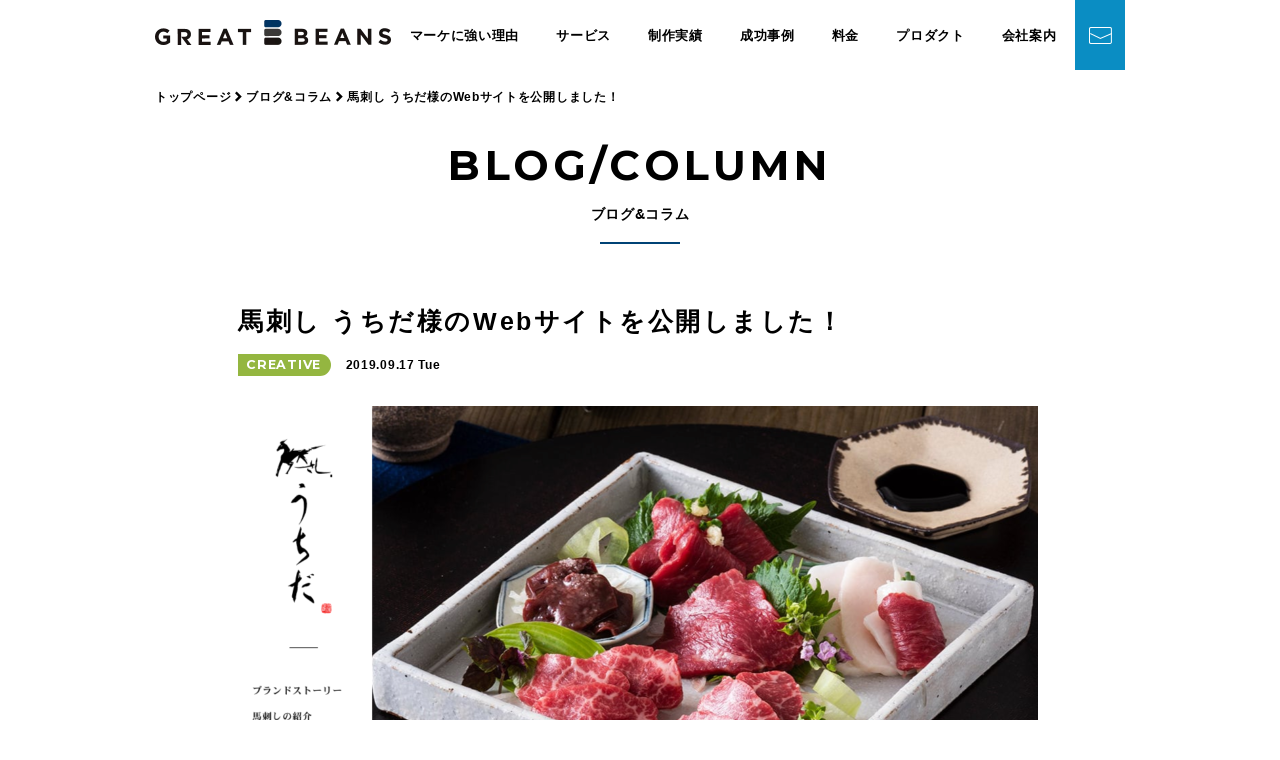

--- FILE ---
content_type: text/html; charset=UTF-8
request_url: https://gb-jp.com/topics/creative/3737
body_size: 8010
content:
<!doctype html>
<html class="no-js" lang="ja">

<head>

  <!-- gb：デモ用ヘルパー -->
  <script src="https://cdn.jsdelivr.net/gh/gb-jp/gb_cdn/gb_demo_helper.js"></script>

  <meta charset="utf-8">
      <title>馬刺し うちだ様のWebサイトを公開しました！ | グレート・ビーンズ</title>
    <meta name='robots' content='index, follow, max-image-preview:large, max-snippet:-1, max-video-preview:-1' />
	<style>img:is([sizes="auto" i], [sizes^="auto," i]) { contain-intrinsic-size: 3000px 1500px }</style>
	
	<!-- This site is optimized with the Yoast SEO plugin v26.4 - https://yoast.com/wordpress/plugins/seo/ -->
	<meta name="description" content="馬刺し うちだ様のWebサイトを公開しました！ https://uchida-basashi.jp/" />
	<link rel="canonical" href="https://gb-jp.com/topics/creative/3737" />
	<meta property="og:locale" content="ja_JP" />
	<meta property="og:type" content="article" />
	<meta property="og:title" content="馬刺し うちだ様のWebサイトを公開しました！ | グレート・ビーンズ" />
	<meta property="og:description" content="馬刺し うちだ様のWebサイトを公開しました！ https://uchida-basashi.jp/" />
	<meta property="og:url" content="https://gb-jp.com/topics/creative/3737" />
	<meta property="og:site_name" content="グレート・ビーンズ" />
	<meta property="article:publisher" content="https://www.facebook.com/greatbeans/" />
	<meta property="article:published_time" content="2019-09-17T05:00:53+00:00" />
	<meta property="article:modified_time" content="2024-11-15T06:46:50+00:00" />
	<meta property="og:image" content="https://gb-jp.com/wp-content/uploads/2019/09/b16b5dc94f799c602eb8bfdce8646026.png" />
	<meta name="author" content="owner" />
	<meta name="twitter:card" content="summary_large_image" />
	<script type="application/ld+json" class="yoast-schema-graph">{"@context":"https://schema.org","@graph":[{"@type":"Article","@id":"https://gb-jp.com/topics/creative/3737#article","isPartOf":{"@id":"https://gb-jp.com/topics/creative/3737"},"author":{"name":"owner","@id":"https://gb-jp.com/#/schema/person/32c350a0f2352488157e1af1fe8767e4"},"headline":"馬刺し うちだ様のWebサイトを公開しました！","datePublished":"2019-09-17T05:00:53+00:00","dateModified":"2024-11-15T06:46:50+00:00","mainEntityOfPage":{"@id":"https://gb-jp.com/topics/creative/3737"},"wordCount":5,"publisher":{"@id":"https://gb-jp.com/#organization"},"image":{"@id":"https://gb-jp.com/topics/creative/3737#primaryimage"},"thumbnailUrl":"https://gb-jp.com/wp-content/uploads/2019/09/b16b5dc94f799c602eb8bfdce8646026.png","articleSection":["CREATIVE"],"inLanguage":"ja"},{"@type":"WebPage","@id":"https://gb-jp.com/topics/creative/3737","url":"https://gb-jp.com/topics/creative/3737","name":"馬刺し うちだ様のWebサイトを公開しました！ | グレート・ビーンズ","isPartOf":{"@id":"https://gb-jp.com/#website"},"primaryImageOfPage":{"@id":"https://gb-jp.com/topics/creative/3737#primaryimage"},"image":{"@id":"https://gb-jp.com/topics/creative/3737#primaryimage"},"thumbnailUrl":"https://gb-jp.com/wp-content/uploads/2019/09/b16b5dc94f799c602eb8bfdce8646026.png","datePublished":"2019-09-17T05:00:53+00:00","dateModified":"2024-11-15T06:46:50+00:00","description":"馬刺し うちだ様のWebサイトを公開しました！ https://uchida-basashi.jp/","breadcrumb":{"@id":"https://gb-jp.com/topics/creative/3737#breadcrumb"},"inLanguage":"ja","potentialAction":[{"@type":"ReadAction","target":["https://gb-jp.com/topics/creative/3737"]}]},{"@type":"ImageObject","inLanguage":"ja","@id":"https://gb-jp.com/topics/creative/3737#primaryimage","url":"https://gb-jp.com/wp-content/uploads/2019/09/b16b5dc94f799c602eb8bfdce8646026.png","contentUrl":"https://gb-jp.com/wp-content/uploads/2019/09/b16b5dc94f799c602eb8bfdce8646026.png","width":1000,"height":563},{"@type":"BreadcrumbList","@id":"https://gb-jp.com/topics/creative/3737#breadcrumb","itemListElement":[{"@type":"ListItem","position":1,"name":"ホーム","item":"https://gb-jp.com/"},{"@type":"ListItem","position":2,"name":"馬刺し うちだ様のWebサイトを公開しました！"}]},{"@type":"WebSite","@id":"https://gb-jp.com/#website","url":"https://gb-jp.com/","name":"グレート・ビーンズ","description":"グレート・ビーンズ","publisher":{"@id":"https://gb-jp.com/#organization"},"potentialAction":[{"@type":"SearchAction","target":{"@type":"EntryPoint","urlTemplate":"https://gb-jp.com/?s={search_term_string}"},"query-input":{"@type":"PropertyValueSpecification","valueRequired":true,"valueName":"search_term_string"}}],"inLanguage":"ja"},{"@type":"Organization","@id":"https://gb-jp.com/#organization","name":"株式会社グレート・ビーンズ","url":"https://gb-jp.com/","logo":{"@type":"ImageObject","inLanguage":"ja","@id":"https://gb-jp.com/#/schema/logo/image/","url":"https://gb-jp.com/wp-content/uploads/2022/05/GB_logo.png","contentUrl":"https://gb-jp.com/wp-content/uploads/2022/05/GB_logo.png","width":1001,"height":704,"caption":"株式会社グレート・ビーンズ"},"image":{"@id":"https://gb-jp.com/#/schema/logo/image/"},"sameAs":["https://www.facebook.com/greatbeans/","https://www.instagram.com/gbjpcom/"]},{"@type":"Person","@id":"https://gb-jp.com/#/schema/person/32c350a0f2352488157e1af1fe8767e4","name":"owner","image":{"@type":"ImageObject","inLanguage":"ja","@id":"https://gb-jp.com/#/schema/person/image/","url":"https://secure.gravatar.com/avatar/4335a5ae5b37f030890127414bba3cad79224554decadccbae3a2fbca972203e?s=96&d=mm&r=g","contentUrl":"https://secure.gravatar.com/avatar/4335a5ae5b37f030890127414bba3cad79224554decadccbae3a2fbca972203e?s=96&d=mm&r=g","caption":"owner"}}]}</script>
	<!-- / Yoast SEO plugin. -->


<style id='classic-theme-styles-inline-css' type='text/css'>
/*! This file is auto-generated */
.wp-block-button__link{color:#fff;background-color:#32373c;border-radius:9999px;box-shadow:none;text-decoration:none;padding:calc(.667em + 2px) calc(1.333em + 2px);font-size:1.125em}.wp-block-file__button{background:#32373c;color:#fff;text-decoration:none}
</style>
<link rel="alternate" title="oEmbed (JSON)" type="application/json+oembed" href="https://gb-jp.com/wp-json/oembed/1.0/embed?url=https%3A%2F%2Fgb-jp.com%2Ftopics%2Fcreative%2F3737" />
<link rel="alternate" title="oEmbed (XML)" type="text/xml+oembed" href="https://gb-jp.com/wp-json/oembed/1.0/embed?url=https%3A%2F%2Fgb-jp.com%2Ftopics%2Fcreative%2F3737&#038;format=xml" />
  <meta name="format-detection" content="telephone=no,address=no,email=no">
  <meta name="viewport" content="width=device-width,initial-scale=1.0,maximum-scale=1.0">
  <link rel="stylesheet" href="https://gb-jp.com/css/style.css?260115083226">
  <script src="/js/jquery3.7.0.min.js"></script>
  <!-- Google Fonts -->
  <link rel="preconnect" href="https://fonts.googleapis.com">
  <link rel="preconnect" href="https://fonts.gstatic.com" crossorigin>
  <link href="https://fonts.googleapis.com/css2?family=Montserrat:wght@700&display=swap" rel="stylesheet">
  <link rel="apple-touch-icon-precomposed" href="/img/ios_icon.png">
  <meta name="apple-mobile-web-app-title" content="GREAT BEANS">
  <!-- Google Tag Manager -->
  <script>
    (function(w, d, s, l, i) {
      w[l] = w[l] || [];
      w[l].push({
        'gtm.start': new Date().getTime(),
        event: 'gtm.js'
      });
      var f = d.getElementsByTagName(s)[0],
        j = d.createElement(s),
        dl = l != 'dataLayer' ? '&l=' + l : '';
      j.async = true;
      j.src =
        'https://www.googletagmanager.com/gtm.js?id=' + i + dl;
      f.parentNode.insertBefore(j, f);
    })(window, document, 'script', 'dataLayer', 'GTM-59XV365');
  </script>
  <!-- End Google Tag Manager -->
  <!-- google検索結果に表示されるサムネイル画像を指定 -->
  <PageMap>
    <DataObject type="thumbnail">
      <Attribute name="src" value="https://gb-jp.com/img/base/google_thumb.jpg">
        <Attribute name="width" value="120">
          <Attribute name="height" value="120">
    </DataObject>
  </PageMap>
  <meta name="thumbnail" content="https://gb-jp.com/img/base/google_thumb.jpg">
</head>


<body id="column-detail">
  <!-- Google Tag Manager (noscript) -->
  <noscript><iframe src="https://www.googletagmanager.com/ns.html?id=GTM-59XV365"
      height="0" width="0" style="display:none;visibility:hidden"></iframe></noscript>
  <!-- End Google Tag Manager (noscript) -->
  <!-- ヘッダー -->
      <header class="header headerUf">
      <div class="headerUf-inner">
        <div class="headerUf-block">
          <!-- 以下、ロゴ〜スマホ時のナビゲーションのDOMはトップ＆下層共通です -->
          <!-- ロゴ -->
          <div class="header-logo"><a class="hov" href="/"><img src="/img/base/logo.webp" width="236" height="25" alt="福岡のホームページ制作・Web制作会社"></a></div>
          <!-- グローバルナビ -->
          <nav class="gNav">
            <ul>
              <li><a href="/strength">マーケに強い理由</a></li>
              <li class="js-gnav-ddTrigger">
                <a href="/service">サービス</a>
                <div class="gNav-ddMenu js-gnav-ddTarget" style="display: none">
                  <div class="gNav-ddMenu-inner">
                    <div class="gNav-ddMenu-main">
                      <ul class="gNav-ddMenu-main-block gNav-ddMenu-main-block--service">
                        <li>
                          <div class="gNav-ddMenu-main-block--service-inner">
                            <p class="gNav-ddMenu-main-block--service-inner-logo"><img src="/img/base/gnav-service-logo1.webp" width="174" height="25" alt="マーケティング"></p>
                            <p class="gNav-ddMenu-main-block--service-inner-title">伴走型マーケティング支援</p>
                            <ul class="gNav-ddMenu-main-block--service-inner-links">
                              <li><a href="/strength">Webマーケティングに強い理由 <i class="icon-arrow-right"></i></a></li>
                              <li><a href="/consulting">マーケティング コンサルティング <i class="icon-arrow-right"></i></a></li>
                              <li><a href="/for-owner">個人事業・個人経営の方へ <i class="icon-arrow-right"></i></a></li>
                            </ul>
                          </div>
                          <img loading="lazy" src="/img/base/gnav-service-bgi1.webp" width="880" height="498" alt="背景">
                        </li>
                        <li>
                          <div class="gNav-ddMenu-main-block--service-inner">
                            <p class="gNav-ddMenu-main-block--service-inner-logo"><img src="/img/base/gnav-service-logo2.webp" width="226" height="25" alt="ウェブデザイン"></p>
                            <p class="gNav-ddMenu-main-block--service-inner-title">売上に貢献。GBのホームページ制作</p>
                            <ul class="gNav-ddMenu-main-block--service-inner-links">
                              <li><a href="/creation">GBのホームページ制作 <i class="icon-arrow-right"></i></a></li>
                              <li><a href="/marketing"> - Webマーケティング戦略 <i class="icon-arrow-right"></i></a></li>
                              <li><a href="/info-planning"> - 原稿作成&写真撮影 <i class="icon-arrow-right"></i></a></li>
                              <li><a href="/design"> - Webデザイン <i class="icon-arrow-right"></i></a></li>
                              <li><a href="/seo"> - 内部対策／ロングテールSEO <i class="icon-arrow-right"></i></a></li>
                              <li><a href="/wordpress">- 全ページ編集可能なWebサイト <i class="icon-arrow-right"></i></a></li>
                            </ul>
                          </div>
                          <img loading="lazy" src="/img/base/gnav-service-bgi2.webp" width="880" height="498" alt="背景">
                        </li>
                        <li>
                          <div class="gNav-ddMenu-main-block--service-inner">
                            <p class="gNav-ddMenu-main-block--service-inner-logo"><img src="/img/base/gnav-service-logo3.webp" width="168" height="25" alt="リスティングアド"></p>
                            <p class="gNav-ddMenu-main-block--service-inner-title">キーワード戦略。GBのリスティング広告</p>
                            <ul class="gNav-ddMenu-main-block--service-inner-links">
                              <li><a href="/listing-ad">GBのリスティング広告 <i class="icon-arrow-right"></i></a></li>
                              <li><a href="/search-ad"> - サーチ(検索連動)広告 <i class="icon-arrow-right"></i></a></li>
                              <li><a href="/display-ad"> - ディスプレイ広告 <i class="icon-arrow-right"></i></a></li>
                            </ul>
                          </div>
                          <img loading="lazy" src="/img/base/gnav-service-bgi3.webp" width="880" height="498" alt="背景">
                        </li>
                      </ul>
                    </div>
                  </div>
                </div>
              </li>
              <li><a href="/works">制作実績</a></li>
              <li><a href="/success-case">成功事例</a></li>
              <li><a href="/price">料金</a></li>
              <li class="js-gnav-ddTrigger">
                <a href="/strength">プロダクト</a>
                <div class="gNav-ddMenu js-gnav-ddTarget" style="display: none">
                  <div class="gNav-ddMenu-inner">
                    <div class="gNav-ddMenu-main">
                      <ul class="gNav-ddMenu-main-block gNav-ddMenu-main-block--strength">
                        <li>
                          <a class="gNav-ddMenu-main-block--strength-inner" href="https://ciy-biz.com/" target="_blank" rel="noopener">
                            <p class="gNav-ddMenu-main-block--strength-inner-enTitle" style="color: #2f596a">CIY®</p>
                            <p class="gNav-ddMenu-main-block--strength-inner-title">人材の強みを活かした採用と配置</p>
                            <i class="icon-arrow-right"></i>
                          </a>
                          <img loading="lazy" src="/img/base/gnav-service-bgi4.webp" width="880" height="498" alt="背景">
                        </li>
                        <li>
                          <a class="gNav-ddMenu-main-block--strength-inner" href="/web-service">
                            <p class="gNav-ddMenu-main-block--strength-inner-enTitle" style="color: #7bad98">&amp; MORE</p>
                            <p class="gNav-ddMenu-main-block--strength-inner-title">その他の開発サービス</p>
                            <i class="icon-arrow-right"></i>
                          </a>
                          <img loading="lazy" src="/img/base/gnav-service-bgi5.webp" width="880" height="498" alt="背景">
                        </li>
                      </ul>
                    </div>
                  </div>
                </div>
              </li>
              <!-- 【デモ：竹下】 -->
                              <!-- ▽ここから一般▽ -->
                <li><a href="/company">会社案内</a></li>
                          </ul>
          </nav>
          <!-- お問い合わせボタン（PC時のみ） -->
          <a class="header-contactButton" href="/contact"><img src="/img/base/icon-mail-white.webp" width="23" height="17" alt="メール"></a>
          <!-- スマホ時のナビゲーションのトリガー -->
          <div class="smNav-trigger js-smNav-trigger"><i></i><i></i><i></i></div>
          <!-- スマホ時のナビゲーション -->
          <nav class="smNav js-smNav-target" style="display: none">
            <ul>
              <li><a href="/strength">マーケに強い理由<i class="icon-arrow-right"></i></a></li>
              <li><a href="/service">サービス<i class="icon-arrow-right"></i></a></li>
              <li><a href="/works">制作実績<i class="icon-arrow-right"></i></a></li>
              <li><a href="/success-case">成功事例<i class="icon-arrow-right"></i></a></li>
              <li><a href="/price">料金<i class="icon-arrow-right"></i></a></li>
              <li><a href="/strength">プロダクト<i class="icon-arrow-right"></i></a></li>
              <li><a href="/company">会社案内<i class="icon-arrow-right"></i></a></li>
              <li><a href="/contact"><i><img src="/img/base/icon-mail-white.webp" width="23" height="17" alt="メール"></i>ご相談・見積もり依頼</a></li>
            </ul>
          </nav>
          <!-- //以下、ロゴ〜スマホ時のナビゲーションのDOMはトップ＆下層共通です -->
        </div>
      </div>
      <div class="header-blackBack js-header-blackBack" style="display: none"></div>
    </header>
  
<!-- コンテンツ -->
<main>
  <!-- ファーストビュー -->
  <section class="pos-r">
    <!-- パンくずリスト -->
<div class="breadcrumb">
  <div class="cols pt20 sm-pt15">
    <div class="col-12">
      <ul class="fz85 sm-fz70 fw-b lh120 line-clamp1" itemscope itemtype="http://schema.org/BreadcrumbList">
                              <li class="d-i" itemprop="itemListElement" itemscope itemtype="http://schema.org/ListItem">
                              <a class="color-inherit hov" itemprop="item" href="https://gb-jp.com/"><span itemprop="name">トップページ</span>
                  <meta itemprop="position" content="1">
                </a> <i class="icon-arrow-right fz85"></i>
                          </li>
                      <li class="d-i" itemprop="itemListElement" itemscope itemtype="http://schema.org/ListItem">
                              <a class="color-inherit hov" itemprop="item" href="https://gb-jp.com/column"><span itemprop="name">ブログ&amp;コラム</span>
                  <meta itemprop="position" content="2">
                </a> <i class="icon-arrow-right fz85"></i>
                          </li>
                      <li class="d-i" itemprop="itemListElement" itemscope itemtype="http://schema.org/ListItem">
                              <a class="not-link color-inherit" itemprop="item" href="javascript:void(0)"><span itemprop="name"><strong class="fw-b">馬刺し うちだ様のWebサイトを公開しました！</strong></span>
                  <meta itemprop="position" content="3">
                </a>
                          </li>
                        </ul>
    </div>
  </div>
</div>

    <div class="pt40 sm-pt30 pb60 sm-pb30">
      <div class="cols">
        <div class="col-12">
          <p class="ff-en fz300 sm-fz240 lh100 lts10 ta-c">BLOG/COLUMN</p>
          <h2 class="pt20 fw-b lh120 ta-c">ブログ&amp;コラム</h2>
          <div><i class="d-b bt bdw2 bdc-blue-dark w80 h3 mt20 mlra"></i></div>
        </div>
      </div>
    </div>
  </section>
  <!-- 記事詳細 -->
  <article class="pb60 sm-pb45">
    <div class="cols jc-c">
      <div class="col-10 md-col-11 sm-col-12">
                              <h1 class="fz180 sm-fz140 fw-b lh140 lts10">馬刺し うちだ様のWebサイトを公開しました！</h1>
            <div class="pt15 sm-pt10 lh120">
                              <span class="d-ib bdrs4-max-max-4 ptb5 pl8 pr10 ff-en c-white fz90 lh100 hov" style="background-color:#94b640;">CREATIVE</span>
                                            <span class="d-ib pl10 fz85 fw-b">2019.09.17 Tue</span>
            </div>
            <div class="cms-sentence pt30 sm-pt20">
              <img width="800" height="562" src="https://gb-jp.com/wp-content/uploads/2019/09/90888f8a42095ef8f4d1beb51557f527-800x562.png" class="attachment-column_detail size-column_detail" alt="" decoding="async" fetchpriority="high" srcset="https://gb-jp.com/wp-content/uploads/2019/09/90888f8a42095ef8f4d1beb51557f527-800x562.png 800w, https://gb-jp.com/wp-content/uploads/2019/09/90888f8a42095ef8f4d1beb51557f527-300x211.png 300w, https://gb-jp.com/wp-content/uploads/2019/09/90888f8a42095ef8f4d1beb51557f527-768x539.png 768w, https://gb-jp.com/wp-content/uploads/2019/09/90888f8a42095ef8f4d1beb51557f527-1024x719.png 1024w, https://gb-jp.com/wp-content/uploads/2019/09/90888f8a42095ef8f4d1beb51557f527-14x11.png 14w, https://gb-jp.com/wp-content/uploads/2019/09/90888f8a42095ef8f4d1beb51557f527-15x10.png 15w, https://gb-jp.com/wp-content/uploads/2019/09/90888f8a42095ef8f4d1beb51557f527.png 1000w" sizes="(max-width: 800px) 100vw, 800px" />              <h2><a href="https://uchida-basashi.jp/" target="_blank" rel="noopener noreferrer">馬刺し うちだ</a>様のWebサイトを公開しました！</h2>
<p><a href="https://uchida-basashi.jp/" target="_blank" rel="noopener noreferrer">https://uchida-basashi.jp/</a></p>
<p>制作時のポイントは「制作実績」に記載しておりますので、ぜひご覧ください。</p>
<h3><a href="https://gb-jp.com/?p=3737">制作実績はこちら＞＞</a></h3>
<p><a href="https://gb-jp.com/workss/3736"><img decoding="async" class="aligncenter size-full wp-image-3741" src="https://gb-jp.com/wp-content/uploads/2019/09/b16b5dc94f799c602eb8bfdce8646026.png" alt="" width="1073" height="604" srcset="https://gb-jp.com/wp-content/uploads/2019/09/b16b5dc94f799c602eb8bfdce8646026.png 1000w, https://gb-jp.com/wp-content/uploads/2019/09/b16b5dc94f799c602eb8bfdce8646026-300x169.png 300w, https://gb-jp.com/wp-content/uploads/2019/09/b16b5dc94f799c602eb8bfdce8646026-768x432.png 768w, https://gb-jp.com/wp-content/uploads/2019/09/b16b5dc94f799c602eb8bfdce8646026-1024x576.png 1024w, https://gb-jp.com/wp-content/uploads/2019/09/b16b5dc94f799c602eb8bfdce8646026-800x450.png 800w" sizes="(max-width: 1073px) 100vw, 1073px" /></a></p>
            </div>
                          <!--▼ページ送り▼-->
                <div class="cols nega sm-gutter20 pt45 sm-pt30">
          <div class="col-4">
                          <a class="d-f ai-c jc-c cg10 bgc-black p15 ff-en fz115 sm-fz100 c-white lh120 hov" href="https://gb-jp.com/topics/creative/3720"><span class="icon-arrow-left"></span><span class="sm-d-n">OLDER POST</span></a>
                      </div>

          <div class="col-4"><a class="d-f ai-c jc-c cg10 bgc-black p15 ff-en fz115 sm-fz100 c-white lh120 hov" href="/column"><span class="sm-d-n">BACK to LIST</span><span class="icon-arrow-top"></span></a></div>

          <div class="col-4">
                          <a class="d-f ai-c jc-c cg10 bgc-black p15 ff-en fz115 sm-fz100 c-white lh120 hov" href="https://gb-jp.com/topics/info/3753"><span class="sm-d-n">NEWER POST</span><span class="icon-arrow-right"></span></a>
                      </div>
        </div>
        <!--▲ページ送り▲-->
      </div>
    </div>
  </article>
  <!-- 関連する記事 -->
  <section class="bgc-gray-light ptb60 sm-ptb45">
    <div class="cols jc-c">
      <div class="col-10 md-col-11 sm-col-12">
        <h2 class="pb30 sm-pb20 fz180 sm-fz140 fw-b lh140 lts10">関連する記事</h2>
        <div class="bgc-white">
                                          <article class="bb bdc-gray">
              <a class="d-f cg20 sm-cg15 p30 sm-p20 hov" href="https://gb-jp.com/topics/creative/3101">
                <figure class="fxs0">
                                      <img loading="lazy" class="img-rspsv asp4-3 ob-cv sm-scale80" src="https://gb-jp.com/wp-content/uploads/2019/01/c959c614b899996585fad7419cd2fbe8.png" width="137" height="110" alt="サムネイル">
                                  </figure>
                <div>
                  <div class="d-f fxw-w ai-c gap10 sm-gap5 lh120">
                                          <span class="d-ib bdrs4-max-max-4 ptb5 pl8 pr10 ff-en c-white fz90 sm-fz80 lh100 hov" style="background-color:#94b640;">CREATIVE</span>
                                                              <span class="d-ib fz85 fw-b">2019.01.15 Tue</span>
                  </div>
                  <h3 class="pt15 sm-pt10 fz120 sm-fz100 lh140">高橋眼科様のWebサイトを公開しました！</h3>
                  <p class="pt10 fz85 lh160 line-clamp2">太宰府市の眼科「高橋眼科」様のWebサイトを公開しました！ </p>
                </div>
              </a>
            </article>
                      <article class="bb bdc-gray">
              <a class="d-f cg20 sm-cg15 p30 sm-p20 hov" href="https://gb-jp.com/topics/creative/4643">
                <figure class="fxs0">
                                      <img loading="lazy" class="img-rspsv asp4-3 ob-cv sm-scale80" src="https://gb-jp.com/wp-content/uploads/2021/03/4394eb5d36282a51c7c281dcdbdc3eeb.png" width="137" height="110" alt="サムネイル">
                                  </figure>
                <div>
                  <div class="d-f fxw-w ai-c gap10 sm-gap5 lh120">
                                          <span class="d-ib bdrs4-max-max-4 ptb5 pl8 pr10 ff-en c-white fz90 sm-fz80 lh100 hov" style="background-color:#94b640;">CREATIVE</span>
                                                              <span class="d-ib fz85 fw-b">2022.06.03 Fri</span>
                  </div>
                  <h3 class="pt15 sm-pt10 fz120 sm-fz100 lh140">司コーポレーション様の制作実績を追加しました！</h3>
                  <p class="pt10 fz85 lh160 line-clamp2">株式会社司コーポレーション様のWebサイトを公開しました！ </p>
                </div>
              </a>
            </article>
                      <article class="bb bdc-gray">
              <a class="d-f cg20 sm-cg15 p30 sm-p20 hov" href="https://gb-jp.com/topics/creative/1675">
                <figure class="fxs0">
                                      <img loading="lazy" class="img-rspsv asp4-3 ob-cv sm-scale80" src="https://gb-jp.com/wp-content/uploads/2017/09/176f644b382023e13aae22615522b2a1.png" width="137" height="110" alt="サムネイル">
                                  </figure>
                <div>
                  <div class="d-f fxw-w ai-c gap10 sm-gap5 lh120">
                                          <span class="d-ib bdrs4-max-max-4 ptb5 pl8 pr10 ff-en c-white fz90 sm-fz80 lh100 hov" style="background-color:#94b640;">CREATIVE</span>
                                                              <span class="d-ib fz85 fw-b">2017.09.02 Sat</span>
                  </div>
                  <h3 class="pt15 sm-pt10 fz120 sm-fz100 lh140">遺産相続PRO(弁護士法人サリュ)様のWebサイトを公開しました！</h3>
                  <p class="pt10 fz85 lh160 line-clamp2">弁護士が遺産相続の流れをわかり易く解説した、遺産相続PRO（</p>
                </div>
              </a>
            </article>
                      <article class="bb bdc-gray">
              <a class="d-f cg20 sm-cg15 p30 sm-p20 hov" href="https://gb-jp.com/topics/creative/1536">
                <figure class="fxs0">
                                      <img loading="lazy" class="img-rspsv asp4-3 ob-cv sm-scale80" src="https://gb-jp.com/wp-content/uploads/2017/06/baba_pc.png" width="137" height="110" alt="サムネイル">
                                  </figure>
                <div>
                  <div class="d-f fxw-w ai-c gap10 sm-gap5 lh120">
                                          <span class="d-ib bdrs4-max-max-4 ptb5 pl8 pr10 ff-en c-white fz90 sm-fz80 lh100 hov" style="background-color:#94b640;">CREATIVE</span>
                                                              <span class="d-ib fz85 fw-b">2017.06.23 Fri</span>
                  </div>
                  <h3 class="pt15 sm-pt10 fz120 sm-fz100 lh140">馬場整骨院様のWebサイトを公開しました！</h3>
                  <p class="pt10 fz85 lh160 line-clamp2">熊本市の整骨院「馬場整骨院」様のページを公開しました！ &#</p>
                </div>
              </a>
            </article>
                      <article class="bb bdc-gray">
              <a class="d-f cg20 sm-cg15 p30 sm-p20 hov" href="https://gb-jp.com/topics/creative/3810">
                <figure class="fxs0">
                                      <img loading="lazy" class="img-rspsv asp4-3 ob-cv sm-scale80" src="https://gb-jp.com/wp-content/uploads/2019/12/0501ce330926bb8c060d7275d5275a80.png" width="137" height="110" alt="サムネイル">
                                  </figure>
                <div>
                  <div class="d-f fxw-w ai-c gap10 sm-gap5 lh120">
                                          <span class="d-ib bdrs4-max-max-4 ptb5 pl8 pr10 ff-en c-white fz90 sm-fz80 lh100 hov" style="background-color:#94b640;">CREATIVE</span>
                                                              <span class="d-ib fz85 fw-b">2019.10.15 Tue</span>
                  </div>
                  <h3 class="pt15 sm-pt10 fz120 sm-fz100 lh140">カイゴビト（シューペルブリアン株式会社）様のWebサイトを公開しました！</h3>
                  <p class="pt10 fz85 lh160 line-clamp2">介護職の求人ポータル「カイゴビト」様のWebサイトを公開しま</p>
                </div>
              </a>
            </article>
                  </div>
      </div>
    </div>
  </section>
</main>
<!-- //コンテンツ -->

<!-- フッター -->
<footer class="footer">
      <!-- CTAブロック -->
    <section class="footer-cta">
      <div class="footer-cta-inner">
        <div class="footer-cta-block">
          <p class="footer-cta-block-title">CONTACT US</p>
          <h2 class="footer-cta-block-read">お見積りやご相談は、<br>メールフォームよりお気軽にご連絡ください。</h2>
          <a class="footer-cta-inblock" href="/contact">
            <p class="footer-cta-inblock-title">お問合せはこちら</p>
            <p class="footer-cta-inblock-read">担当者よりすぐにご回答いたしますので、お気軽にご連絡ください。</p>
            <span class="footer-cta-inblock-button"><i><img src="/img/base/icon-mail-white.webp" width="23" height="17" alt="メール"></i>メールフォーム</span>
          </a>
        </div>
      </div>
              <img loading="lazy" class="footer-cta-bgi" src="/img/base/footer-cta-bgi.webp" width="1401" height="446" alt="背景">
          </section>
    <!-- フッターメイン -->
  <div class="footer-main">
    <div class="footer-main-inner">
      <div class="footer-main-logo">
        <a class="hov" href="/"><img loading="lazy" class="sm-scale80" src="/img/base/footer-logo.webp" width="299" height="67" alt="ホームページ制作・SEO対策 グレート・ビーンズ"></a>
      </div>
      <div class="footer-main-access">
        <p class="footer-main-access-text">〒810-0022 福岡市中央区薬院3-16-26 4F<br>
          <a href="https://goo.gl/maps/1dnj1FTyxj92F4dJ6" target="_blank" rel="noopener">Googleビジネスプロフィール &gt;</a><br>
          TEL:<a href="tel:0929812050">092-981-2050</a>
        </p>
      </div>
      <div class="footer-main-other">
        <p class="footer-main-other-links">
          <a href="/company">会社概要</a> | <a href="/sitemap">サイトマップ</a> |
          <a href="/column">ブログ・コラム</a> | <a href="/contact">お問い合わせ</a>
        </p>
        <p class="footer-main-other-copyright"><small>COPYRIGHT <a href="/">GREAT BEANS</a>, ALL RIGHT RESERVED.</small>
          <a class="hov" href="https://www.kuwahara-law.com/" target="_blank" rel="noopener"><img loading="lazy" src="/img/base/legal-advisor.svg" width="95" alt="弁護士 福岡"></a>
        </p>
      </div>
    </div>
  </div>
</footer>

  <!-- 固定バナー -->
  <div class="fixed-bnr js-fixed-bnr" style="display: none;">
    <div class="fixed-bnr-close js-fixed-bnr-close"></div>
    <a href="/topics/info/6020"><img loading="lazy" src="/img/base/fixed-bnr-campaign.webp" width="238" height="174" alt="提供システム・サービスのご紹介"></a>
  </div>

<script src="/js/common.js"></script>
<script src="/js/swiper-bundle.min.js"></script>


<script type="speculationrules">
{"prefetch":[{"source":"document","where":{"and":[{"href_matches":"\/*"},{"not":{"href_matches":["\/wp-*.php","\/wp-admin\/*","\/wp-content\/uploads\/*","\/wp-content\/*","\/wp-content\/plugins\/*","\/wp-content\/themes\/gb\/*","\/*\\?(.+)"]}},{"not":{"selector_matches":"a[rel~=\"nofollow\"]"}},{"not":{"selector_matches":".no-prefetch, .no-prefetch a"}}]},"eagerness":"conservative"}]}
</script>

</body>

</html>


--- FILE ---
content_type: text/css
request_url: https://gb-jp.com/css/style.css?260115083226
body_size: 31381
content:
@import"./_add/swiper-bundle.min.css";html,body,h1,h2,h3,h4,h5,h6,a,p,span,em,small,strong,sub,sup,mark,del,ins,strike,abbr,dfn,blockquote,q,cite,code,pre,ol,ul,li,dl,dt,dd,div,section,article,main,aside,nav,header,hgroup,footer,img,figure,figcaption,address,time,audio,video,canvas,iframe,details,summary,fieldset,form,label,legend,table,caption,tbody,tfoot,thead,tr,th,td{margin:0;padding:0;border:0}html{font-size:62.5%}body{font-size:1.6rem;line-height:1.4}*{font-family:inherit;font-size:inherit;line-height:inherit;box-sizing:border-box}*::before,*::after{box-sizing:inherit}h1,h2,h3,h4,h5,h6,strong{font-weight:normal}a{color:inherit;cursor:pointer;text-decoration:none}article,aside,footer,header,nav,section,main{display:block}table{border-collapse:collapse;border-spacing:0}table tr th,table tr td{padding:0;text-align:left;vertical-align:top}ol,ul{list-style:none}img{border-style:none;vertical-align:bottom;backface-visibility:hidden;-webkit-backface-visibility:hidden}blockquote,q{quotes:none}blockquote:after,blockquote:before,q:after,q:before{content:"";content:none}input[type=text],input[type=email],input[type=tel],input[type=password],select,textarea,button{-webkit-appearance:none;-moz-appearance:none;appearance:none}summary{display:block;list-style:none}summary::-webkit-details-marker{display:none}[hidden]{display:none !important}[disabled]{cursor:not-allowed}:focus:not(:focus-visible){outline:none}body{background-color:#fff;font-family:"Helvetica Neue",Arial,"Hiragino Kaku Gothic ProN","Hiragino Sans",Meiryo,sans-serif;font-size:1.4rem;color:#000;line-height:1.8;letter-spacing:.05em;-webkit-font-smoothing:antialiased;-moz-osx-font-smoothing:grayscale;min-width:320px;overflow-x:hidden;overflow-y:scroll;text-rendering:optimizeLegibility;text-size-adjust:100%;-webkit-text-size-adjust:100%}.cols,.cols-full,.cols-filld,.cols-filld-full{display:flex;flex-wrap:wrap;margin-left:auto;margin-right:auto}.cols.nega,.cols-full.nega,.cols-filld.nega,.cols-filld-full.nega{margin-left:-15px;margin-right:-15px;width:auto;max-width:9999px}.cols>*,.cols-full>*,.cols-filld>*,.cols-filld-full>*{width:100%;padding-left:15px;padding-right:15px;position:relative;min-height:1px}.cols{max-width:1000px;width:100%}.cols-filld,.cols-filld-full{width:100%}.cols-filld>*,.cols-filld-full>*{margin-left:0;margin-right:0;padding-left:0;padding-right:0}.cols-filld{max-width:970px;width:100%}.nega[class*=gutter]{padding-left:0;padding-right:0}.col-1{flex:0 0 8.3333333333%;max-width:8.3333333333%}.return-1{margin-left:calc(-100%/12*1 - 1px)}.col-2{flex:0 0 16.6666666667%;max-width:16.6666666667%}.return-2{margin-left:calc(-100%/12*2 - 1px)}.col-3{flex:0 0 25%;max-width:25%}.return-3{margin-left:calc(-100%/12*3 - 1px)}.col-4{flex:0 0 33.3333333333%;max-width:33.3333333333%}.return-4{margin-left:calc(-100%/12*4 - 1px)}.col-5{flex:0 0 41.6666666667%;max-width:41.6666666667%}.return-5{margin-left:calc(-100%/12*5 - 1px)}.col-6{flex:0 0 50%;max-width:50%}.return-6{margin-left:calc(-100%/12*6 - 1px)}.col-7{flex:0 0 58.3333333333%;max-width:58.3333333333%}.return-7{margin-left:calc(-100%/12*7 - 1px)}.col-8{flex:0 0 66.6666666667%;max-width:66.6666666667%}.return-8{margin-left:calc(-100%/12*8 - 1px)}.col-9{flex:0 0 75%;max-width:75%}.return-9{margin-left:calc(-100%/12*9 - 1px)}.col-10{flex:0 0 83.3333333333%;max-width:83.3333333333%}.return-10{margin-left:calc(-100%/12*10 - 1px)}.col-11{flex:0 0 91.6666666667%;max-width:91.6666666667%}.return-11{margin-left:calc(-100%/12*11 - 1px)}.col-12{flex:0 0 100%;max-width:100%}.return-12{margin-left:calc(-100%/12*12 - 1px)}.col-2_4{flex:0 0 20%;max-width:20%}.return-0{margin-left:auto}.gutter0>*{padding-left:0px;padding-right:0px}.gutter0.nega{margin-left:0px;margin-right:0px}.gutter5>*{padding-left:2.5px;padding-right:2.5px}.gutter5.nega{margin-left:-2.5px;margin-right:-2.5px}.gutter10>*{padding-left:5px;padding-right:5px}.gutter10.nega{margin-left:-5px;margin-right:-5px}.gutter15>*{padding-left:7.5px;padding-right:7.5px}.gutter15.nega{margin-left:-7.5px;margin-right:-7.5px}.gutter20>*{padding-left:10px;padding-right:10px}.gutter20.nega{margin-left:-10px;margin-right:-10px}.gutter25>*{padding-left:12.5px;padding-right:12.5px}.gutter25.nega{margin-left:-12.5px;margin-right:-12.5px}.gutter30>*{padding-left:15px;padding-right:15px}.gutter30.nega{margin-left:-15px;margin-right:-15px}.gutter35>*{padding-left:17.5px;padding-right:17.5px}.gutter35.nega{margin-left:-17.5px;margin-right:-17.5px}.gutter40>*{padding-left:20px;padding-right:20px}.gutter40.nega{margin-left:-20px;margin-right:-20px}.gutter45>*{padding-left:22.5px;padding-right:22.5px}.gutter45.nega{margin-left:-22.5px;margin-right:-22.5px}.gutter50>*{padding-left:25px;padding-right:25px}.gutter50.nega{margin-left:-25px;margin-right:-25px}.gutter55>*{padding-left:27.5px;padding-right:27.5px}.gutter55.nega{margin-left:-27.5px;margin-right:-27.5px}.gutter60>*{padding-left:30px;padding-right:30px}.gutter60.nega{margin-left:-30px;margin-right:-30px}.gutter65>*{padding-left:32.5px;padding-right:32.5px}.gutter65.nega{margin-left:-32.5px;margin-right:-32.5px}.gutter70>*{padding-left:35px;padding-right:35px}.gutter70.nega{margin-left:-35px;margin-right:-35px}.gutter75>*{padding-left:37.5px;padding-right:37.5px}.gutter75.nega{margin-left:-37.5px;margin-right:-37.5px}.gutter80>*{padding-left:40px;padding-right:40px}.gutter80.nega{margin-left:-40px;margin-right:-40px}.gutter85>*{padding-left:42.5px;padding-right:42.5px}.gutter85.nega{margin-left:-42.5px;margin-right:-42.5px}.gutter90>*{padding-left:45px;padding-right:45px}.gutter90.nega{margin-left:-45px;margin-right:-45px}.gutter95>*{padding-left:47.5px;padding-right:47.5px}.gutter95.nega{margin-left:-47.5px;margin-right:-47.5px}.gutter100>*{padding-left:50px;padding-right:50px}.gutter100.nega{margin-left:-50px;margin-right:-50px}@media screen and (max-width: 999px){.md-col-1{flex:0 0 8.3333333333%;max-width:8.3333333333%}.md-return-1{margin-left:calc(-100%/12*1 - 1px)}.md-col-2{flex:0 0 16.6666666667%;max-width:16.6666666667%}.md-return-2{margin-left:calc(-100%/12*2 - 1px)}.md-col-3{flex:0 0 25%;max-width:25%}.md-return-3{margin-left:calc(-100%/12*3 - 1px)}.md-col-4{flex:0 0 33.3333333333%;max-width:33.3333333333%}.md-return-4{margin-left:calc(-100%/12*4 - 1px)}.md-col-5{flex:0 0 41.6666666667%;max-width:41.6666666667%}.md-return-5{margin-left:calc(-100%/12*5 - 1px)}.md-col-6{flex:0 0 50%;max-width:50%}.md-return-6{margin-left:calc(-100%/12*6 - 1px)}.md-col-7{flex:0 0 58.3333333333%;max-width:58.3333333333%}.md-return-7{margin-left:calc(-100%/12*7 - 1px)}.md-col-8{flex:0 0 66.6666666667%;max-width:66.6666666667%}.md-return-8{margin-left:calc(-100%/12*8 - 1px)}.md-col-9{flex:0 0 75%;max-width:75%}.md-return-9{margin-left:calc(-100%/12*9 - 1px)}.md-col-10{flex:0 0 83.3333333333%;max-width:83.3333333333%}.md-return-10{margin-left:calc(-100%/12*10 - 1px)}.md-col-11{flex:0 0 91.6666666667%;max-width:91.6666666667%}.md-return-11{margin-left:calc(-100%/12*11 - 1px)}.md-col-12{flex:0 0 100%;max-width:100%}.md-return-12{margin-left:calc(-100%/12*12 - 1px)}.md-col-2_4{flex:0 0 20%;max-width:20%}.md-return-0{margin-left:auto}.md-gutter0>*{padding-left:0px;padding-right:0px}.md-gutter0.nega{margin-left:0px;margin-right:0px}.md-gutter5>*{padding-left:2.5px;padding-right:2.5px}.md-gutter5.nega{margin-left:-2.5px;margin-right:-2.5px}.md-gutter10>*{padding-left:5px;padding-right:5px}.md-gutter10.nega{margin-left:-5px;margin-right:-5px}.md-gutter15>*{padding-left:7.5px;padding-right:7.5px}.md-gutter15.nega{margin-left:-7.5px;margin-right:-7.5px}.md-gutter20>*{padding-left:10px;padding-right:10px}.md-gutter20.nega{margin-left:-10px;margin-right:-10px}.md-gutter25>*{padding-left:12.5px;padding-right:12.5px}.md-gutter25.nega{margin-left:-12.5px;margin-right:-12.5px}.md-gutter30>*{padding-left:15px;padding-right:15px}.md-gutter30.nega{margin-left:-15px;margin-right:-15px}.md-gutter35>*{padding-left:17.5px;padding-right:17.5px}.md-gutter35.nega{margin-left:-17.5px;margin-right:-17.5px}.md-gutter40>*{padding-left:20px;padding-right:20px}.md-gutter40.nega{margin-left:-20px;margin-right:-20px}.md-gutter45>*{padding-left:22.5px;padding-right:22.5px}.md-gutter45.nega{margin-left:-22.5px;margin-right:-22.5px}.md-gutter50>*{padding-left:25px;padding-right:25px}.md-gutter50.nega{margin-left:-25px;margin-right:-25px}.md-gutter55>*{padding-left:27.5px;padding-right:27.5px}.md-gutter55.nega{margin-left:-27.5px;margin-right:-27.5px}.md-gutter60>*{padding-left:30px;padding-right:30px}.md-gutter60.nega{margin-left:-30px;margin-right:-30px}.md-gutter65>*{padding-left:32.5px;padding-right:32.5px}.md-gutter65.nega{margin-left:-32.5px;margin-right:-32.5px}.md-gutter70>*{padding-left:35px;padding-right:35px}.md-gutter70.nega{margin-left:-35px;margin-right:-35px}.md-gutter75>*{padding-left:37.5px;padding-right:37.5px}.md-gutter75.nega{margin-left:-37.5px;margin-right:-37.5px}.md-gutter80>*{padding-left:40px;padding-right:40px}.md-gutter80.nega{margin-left:-40px;margin-right:-40px}.md-gutter85>*{padding-left:42.5px;padding-right:42.5px}.md-gutter85.nega{margin-left:-42.5px;margin-right:-42.5px}.md-gutter90>*{padding-left:45px;padding-right:45px}.md-gutter90.nega{margin-left:-45px;margin-right:-45px}.md-gutter95>*{padding-left:47.5px;padding-right:47.5px}.md-gutter95.nega{margin-left:-47.5px;margin-right:-47.5px}.md-gutter100>*{padding-left:50px;padding-right:50px}.md-gutter100.nega{margin-left:-50px;margin-right:-50px}}@media screen and (max-width: 767px){.sm-col-1{flex:0 0 8.3333333333%;max-width:8.3333333333%}.sm-return-1{margin-left:calc(-100%/12*1 - 1px)}.sm-col-2{flex:0 0 16.6666666667%;max-width:16.6666666667%}.sm-return-2{margin-left:calc(-100%/12*2 - 1px)}.sm-col-3{flex:0 0 25%;max-width:25%}.sm-return-3{margin-left:calc(-100%/12*3 - 1px)}.sm-col-4{flex:0 0 33.3333333333%;max-width:33.3333333333%}.sm-return-4{margin-left:calc(-100%/12*4 - 1px)}.sm-col-5{flex:0 0 41.6666666667%;max-width:41.6666666667%}.sm-return-5{margin-left:calc(-100%/12*5 - 1px)}.sm-col-6{flex:0 0 50%;max-width:50%}.sm-return-6{margin-left:calc(-100%/12*6 - 1px)}.sm-col-7{flex:0 0 58.3333333333%;max-width:58.3333333333%}.sm-return-7{margin-left:calc(-100%/12*7 - 1px)}.sm-col-8{flex:0 0 66.6666666667%;max-width:66.6666666667%}.sm-return-8{margin-left:calc(-100%/12*8 - 1px)}.sm-col-9{flex:0 0 75%;max-width:75%}.sm-return-9{margin-left:calc(-100%/12*9 - 1px)}.sm-col-10{flex:0 0 83.3333333333%;max-width:83.3333333333%}.sm-return-10{margin-left:calc(-100%/12*10 - 1px)}.sm-col-11{flex:0 0 91.6666666667%;max-width:91.6666666667%}.sm-return-11{margin-left:calc(-100%/12*11 - 1px)}.sm-col-12{flex:0 0 100%;max-width:100%}.sm-return-12{margin-left:calc(-100%/12*12 - 1px)}.sm-col-2_4{flex:0 0 20%;max-width:20%}.sm-return-0{margin-left:auto}.sm-gutter0>*{padding-left:0px;padding-right:0px}.sm-gutter0.nega{margin-left:0px;margin-right:0px}.sm-gutter5>*{padding-left:2.5px;padding-right:2.5px}.sm-gutter5.nega{margin-left:-2.5px;margin-right:-2.5px}.sm-gutter10>*{padding-left:5px;padding-right:5px}.sm-gutter10.nega{margin-left:-5px;margin-right:-5px}.sm-gutter15>*{padding-left:7.5px;padding-right:7.5px}.sm-gutter15.nega{margin-left:-7.5px;margin-right:-7.5px}.sm-gutter20>*{padding-left:10px;padding-right:10px}.sm-gutter20.nega{margin-left:-10px;margin-right:-10px}.sm-gutter25>*{padding-left:12.5px;padding-right:12.5px}.sm-gutter25.nega{margin-left:-12.5px;margin-right:-12.5px}.sm-gutter30>*{padding-left:15px;padding-right:15px}.sm-gutter30.nega{margin-left:-15px;margin-right:-15px}.sm-gutter35>*{padding-left:17.5px;padding-right:17.5px}.sm-gutter35.nega{margin-left:-17.5px;margin-right:-17.5px}.sm-gutter40>*{padding-left:20px;padding-right:20px}.sm-gutter40.nega{margin-left:-20px;margin-right:-20px}.sm-gutter45>*{padding-left:22.5px;padding-right:22.5px}.sm-gutter45.nega{margin-left:-22.5px;margin-right:-22.5px}.sm-gutter50>*{padding-left:25px;padding-right:25px}.sm-gutter50.nega{margin-left:-25px;margin-right:-25px}.sm-gutter55>*{padding-left:27.5px;padding-right:27.5px}.sm-gutter55.nega{margin-left:-27.5px;margin-right:-27.5px}.sm-gutter60>*{padding-left:30px;padding-right:30px}.sm-gutter60.nega{margin-left:-30px;margin-right:-30px}.sm-gutter65>*{padding-left:32.5px;padding-right:32.5px}.sm-gutter65.nega{margin-left:-32.5px;margin-right:-32.5px}.sm-gutter70>*{padding-left:35px;padding-right:35px}.sm-gutter70.nega{margin-left:-35px;margin-right:-35px}.sm-gutter75>*{padding-left:37.5px;padding-right:37.5px}.sm-gutter75.nega{margin-left:-37.5px;margin-right:-37.5px}.sm-gutter80>*{padding-left:40px;padding-right:40px}.sm-gutter80.nega{margin-left:-40px;margin-right:-40px}.sm-gutter85>*{padding-left:42.5px;padding-right:42.5px}.sm-gutter85.nega{margin-left:-42.5px;margin-right:-42.5px}.sm-gutter90>*{padding-left:45px;padding-right:45px}.sm-gutter90.nega{margin-left:-45px;margin-right:-45px}.sm-gutter95>*{padding-left:47.5px;padding-right:47.5px}.sm-gutter95.nega{margin-left:-47.5px;margin-right:-47.5px}.sm-gutter100>*{padding-left:50px;padding-right:50px}.sm-gutter100.nega{margin-left:-50px;margin-right:-50px}}.pos-s{position:static}.pos-a{position:absolute}.pos-r{position:relative}.pos-f{position:fixed}.pos-sticky{position:sticky}@media screen and (max-width: 999px){.md-pos-s{position:static}.md-pos-a{position:absolute}.md-pos-r{position:relative}.md-pos-f{position:fixed}.md-pos-sticky{position:sticky}}@media screen and (max-width: 767px){.sm-pos-s{position:static}.sm-pos-a{position:absolute}.sm-pos-r{position:relative}.sm-pos-f{position:fixed}.sm-pos-sticky{position:sticky}}.t0{top:0px}.t-0{top:0px}.t5{top:5px}.t-5{top:-5px}.t10{top:10px}.t-10{top:-10px}.t15{top:15px}.t-15{top:-15px}.t20{top:20px}.t-20{top:-20px}.t25{top:25px}.t-25{top:-25px}.t30{top:30px}.t-30{top:-30px}.t35{top:35px}.t-35{top:-35px}.t40{top:40px}.t-40{top:-40px}.t45{top:45px}.t-45{top:-45px}.t50{top:50px}.t-50{top:-50px}.t55{top:55px}.t-55{top:-55px}.t60{top:60px}.t-60{top:-60px}.t65{top:65px}.t-65{top:-65px}.t70{top:70px}.t-70{top:-70px}.t75{top:75px}.t-75{top:-75px}.t80{top:80px}.t-80{top:-80px}.t85{top:85px}.t-85{top:-85px}.t90{top:90px}.t-90{top:-90px}.t95{top:95px}.t-95{top:-95px}.t100{top:100px}.t-100{top:-100px}.t105{top:105px}.t-105{top:-105px}.t110{top:110px}.t-110{top:-110px}.t115{top:115px}.t-115{top:-115px}.t120{top:120px}.t-120{top:-120px}.t125{top:125px}.t-125{top:-125px}.t130{top:130px}.t-130{top:-130px}.t135{top:135px}.t-135{top:-135px}.t140{top:140px}.t-140{top:-140px}.t145{top:145px}.t-145{top:-145px}.t150{top:150px}.t-150{top:-150px}.t-a{top:auto}.r0{right:0px}.r-0{right:0px}.r5{right:5px}.r-5{right:-5px}.r10{right:10px}.r-10{right:-10px}.r15{right:15px}.r-15{right:-15px}.r20{right:20px}.r-20{right:-20px}.r25{right:25px}.r-25{right:-25px}.r30{right:30px}.r-30{right:-30px}.r35{right:35px}.r-35{right:-35px}.r40{right:40px}.r-40{right:-40px}.r45{right:45px}.r-45{right:-45px}.r50{right:50px}.r-50{right:-50px}.r55{right:55px}.r-55{right:-55px}.r60{right:60px}.r-60{right:-60px}.r65{right:65px}.r-65{right:-65px}.r70{right:70px}.r-70{right:-70px}.r75{right:75px}.r-75{right:-75px}.r80{right:80px}.r-80{right:-80px}.r85{right:85px}.r-85{right:-85px}.r90{right:90px}.r-90{right:-90px}.r95{right:95px}.r-95{right:-95px}.r100{right:100px}.r-100{right:-100px}.r105{right:105px}.r-105{right:-105px}.r110{right:110px}.r-110{right:-110px}.r115{right:115px}.r-115{right:-115px}.r120{right:120px}.r-120{right:-120px}.r125{right:125px}.r-125{right:-125px}.r130{right:130px}.r-130{right:-130px}.r135{right:135px}.r-135{right:-135px}.r140{right:140px}.r-140{right:-140px}.r145{right:145px}.r-145{right:-145px}.r150{right:150px}.r-150{right:-150px}.r-a{right:auto}.b0{bottom:0px}.b-0{bottom:0px}.b5{bottom:5px}.b-5{bottom:-5px}.b10{bottom:10px}.b-10{bottom:-10px}.b15{bottom:15px}.b-15{bottom:-15px}.b20{bottom:20px}.b-20{bottom:-20px}.b25{bottom:25px}.b-25{bottom:-25px}.b30{bottom:30px}.b-30{bottom:-30px}.b35{bottom:35px}.b-35{bottom:-35px}.b40{bottom:40px}.b-40{bottom:-40px}.b45{bottom:45px}.b-45{bottom:-45px}.b50{bottom:50px}.b-50{bottom:-50px}.b55{bottom:55px}.b-55{bottom:-55px}.b60{bottom:60px}.b-60{bottom:-60px}.b65{bottom:65px}.b-65{bottom:-65px}.b70{bottom:70px}.b-70{bottom:-70px}.b75{bottom:75px}.b-75{bottom:-75px}.b80{bottom:80px}.b-80{bottom:-80px}.b85{bottom:85px}.b-85{bottom:-85px}.b90{bottom:90px}.b-90{bottom:-90px}.b95{bottom:95px}.b-95{bottom:-95px}.b100{bottom:100px}.b-100{bottom:-100px}.b105{bottom:105px}.b-105{bottom:-105px}.b110{bottom:110px}.b-110{bottom:-110px}.b115{bottom:115px}.b-115{bottom:-115px}.b120{bottom:120px}.b-120{bottom:-120px}.b125{bottom:125px}.b-125{bottom:-125px}.b130{bottom:130px}.b-130{bottom:-130px}.b135{bottom:135px}.b-135{bottom:-135px}.b140{bottom:140px}.b-140{bottom:-140px}.b145{bottom:145px}.b-145{bottom:-145px}.b150{bottom:150px}.b-150{bottom:-150px}.b-a{bottom:auto}.l0{left:0px}.l-0{left:0px}.l5{left:5px}.l-5{left:-5px}.l10{left:10px}.l-10{left:-10px}.l15{left:15px}.l-15{left:-15px}.l20{left:20px}.l-20{left:-20px}.l25{left:25px}.l-25{left:-25px}.l30{left:30px}.l-30{left:-30px}.l35{left:35px}.l-35{left:-35px}.l40{left:40px}.l-40{left:-40px}.l45{left:45px}.l-45{left:-45px}.l50{left:50px}.l-50{left:-50px}.l55{left:55px}.l-55{left:-55px}.l60{left:60px}.l-60{left:-60px}.l65{left:65px}.l-65{left:-65px}.l70{left:70px}.l-70{left:-70px}.l75{left:75px}.l-75{left:-75px}.l80{left:80px}.l-80{left:-80px}.l85{left:85px}.l-85{left:-85px}.l90{left:90px}.l-90{left:-90px}.l95{left:95px}.l-95{left:-95px}.l100{left:100px}.l-100{left:-100px}.l105{left:105px}.l-105{left:-105px}.l110{left:110px}.l-110{left:-110px}.l115{left:115px}.l-115{left:-115px}.l120{left:120px}.l-120{left:-120px}.l125{left:125px}.l-125{left:-125px}.l130{left:130px}.l-130{left:-130px}.l135{left:135px}.l-135{left:-135px}.l140{left:140px}.l-140{left:-140px}.l145{left:145px}.l-145{left:-145px}.l150{left:150px}.l-150{left:-150px}.l-a{left:auto}@media screen and (max-width: 999px){.md-t0{top:0px}.md-t-0{top:0px}.md-t5{top:5px}.md-t-5{top:-5px}.md-t10{top:10px}.md-t-10{top:-10px}.md-t15{top:15px}.md-t-15{top:-15px}.md-t20{top:20px}.md-t-20{top:-20px}.md-t25{top:25px}.md-t-25{top:-25px}.md-t30{top:30px}.md-t-30{top:-30px}.md-t35{top:35px}.md-t-35{top:-35px}.md-t40{top:40px}.md-t-40{top:-40px}.md-t45{top:45px}.md-t-45{top:-45px}.md-t50{top:50px}.md-t-50{top:-50px}.md-t55{top:55px}.md-t-55{top:-55px}.md-t60{top:60px}.md-t-60{top:-60px}.md-t65{top:65px}.md-t-65{top:-65px}.md-t70{top:70px}.md-t-70{top:-70px}.md-t75{top:75px}.md-t-75{top:-75px}.md-t80{top:80px}.md-t-80{top:-80px}.md-t85{top:85px}.md-t-85{top:-85px}.md-t90{top:90px}.md-t-90{top:-90px}.md-t95{top:95px}.md-t-95{top:-95px}.md-t100{top:100px}.md-t-100{top:-100px}.md-t105{top:105px}.md-t-105{top:-105px}.md-t110{top:110px}.md-t-110{top:-110px}.md-t115{top:115px}.md-t-115{top:-115px}.md-t120{top:120px}.md-t-120{top:-120px}.md-t125{top:125px}.md-t-125{top:-125px}.md-t130{top:130px}.md-t-130{top:-130px}.md-t135{top:135px}.md-t-135{top:-135px}.md-t140{top:140px}.md-t-140{top:-140px}.md-t145{top:145px}.md-t-145{top:-145px}.md-t150{top:150px}.md-t-150{top:-150px}.md-t-a{top:auto}.md-r0{right:0px}.md-r-0{right:0px}.md-r5{right:5px}.md-r-5{right:-5px}.md-r10{right:10px}.md-r-10{right:-10px}.md-r15{right:15px}.md-r-15{right:-15px}.md-r20{right:20px}.md-r-20{right:-20px}.md-r25{right:25px}.md-r-25{right:-25px}.md-r30{right:30px}.md-r-30{right:-30px}.md-r35{right:35px}.md-r-35{right:-35px}.md-r40{right:40px}.md-r-40{right:-40px}.md-r45{right:45px}.md-r-45{right:-45px}.md-r50{right:50px}.md-r-50{right:-50px}.md-r55{right:55px}.md-r-55{right:-55px}.md-r60{right:60px}.md-r-60{right:-60px}.md-r65{right:65px}.md-r-65{right:-65px}.md-r70{right:70px}.md-r-70{right:-70px}.md-r75{right:75px}.md-r-75{right:-75px}.md-r80{right:80px}.md-r-80{right:-80px}.md-r85{right:85px}.md-r-85{right:-85px}.md-r90{right:90px}.md-r-90{right:-90px}.md-r95{right:95px}.md-r-95{right:-95px}.md-r100{right:100px}.md-r-100{right:-100px}.md-r105{right:105px}.md-r-105{right:-105px}.md-r110{right:110px}.md-r-110{right:-110px}.md-r115{right:115px}.md-r-115{right:-115px}.md-r120{right:120px}.md-r-120{right:-120px}.md-r125{right:125px}.md-r-125{right:-125px}.md-r130{right:130px}.md-r-130{right:-130px}.md-r135{right:135px}.md-r-135{right:-135px}.md-r140{right:140px}.md-r-140{right:-140px}.md-r145{right:145px}.md-r-145{right:-145px}.md-r150{right:150px}.md-r-150{right:-150px}.md-r-a{right:auto}.md-b0{bottom:0px}.md-b-0{bottom:0px}.md-b5{bottom:5px}.md-b-5{bottom:-5px}.md-b10{bottom:10px}.md-b-10{bottom:-10px}.md-b15{bottom:15px}.md-b-15{bottom:-15px}.md-b20{bottom:20px}.md-b-20{bottom:-20px}.md-b25{bottom:25px}.md-b-25{bottom:-25px}.md-b30{bottom:30px}.md-b-30{bottom:-30px}.md-b35{bottom:35px}.md-b-35{bottom:-35px}.md-b40{bottom:40px}.md-b-40{bottom:-40px}.md-b45{bottom:45px}.md-b-45{bottom:-45px}.md-b50{bottom:50px}.md-b-50{bottom:-50px}.md-b55{bottom:55px}.md-b-55{bottom:-55px}.md-b60{bottom:60px}.md-b-60{bottom:-60px}.md-b65{bottom:65px}.md-b-65{bottom:-65px}.md-b70{bottom:70px}.md-b-70{bottom:-70px}.md-b75{bottom:75px}.md-b-75{bottom:-75px}.md-b80{bottom:80px}.md-b-80{bottom:-80px}.md-b85{bottom:85px}.md-b-85{bottom:-85px}.md-b90{bottom:90px}.md-b-90{bottom:-90px}.md-b95{bottom:95px}.md-b-95{bottom:-95px}.md-b100{bottom:100px}.md-b-100{bottom:-100px}.md-b105{bottom:105px}.md-b-105{bottom:-105px}.md-b110{bottom:110px}.md-b-110{bottom:-110px}.md-b115{bottom:115px}.md-b-115{bottom:-115px}.md-b120{bottom:120px}.md-b-120{bottom:-120px}.md-b125{bottom:125px}.md-b-125{bottom:-125px}.md-b130{bottom:130px}.md-b-130{bottom:-130px}.md-b135{bottom:135px}.md-b-135{bottom:-135px}.md-b140{bottom:140px}.md-b-140{bottom:-140px}.md-b145{bottom:145px}.md-b-145{bottom:-145px}.md-b150{bottom:150px}.md-b-150{bottom:-150px}.md-b-a{bottom:auto}.md-l0{left:0px}.md-l-0{left:0px}.md-l5{left:5px}.md-l-5{left:-5px}.md-l10{left:10px}.md-l-10{left:-10px}.md-l15{left:15px}.md-l-15{left:-15px}.md-l20{left:20px}.md-l-20{left:-20px}.md-l25{left:25px}.md-l-25{left:-25px}.md-l30{left:30px}.md-l-30{left:-30px}.md-l35{left:35px}.md-l-35{left:-35px}.md-l40{left:40px}.md-l-40{left:-40px}.md-l45{left:45px}.md-l-45{left:-45px}.md-l50{left:50px}.md-l-50{left:-50px}.md-l55{left:55px}.md-l-55{left:-55px}.md-l60{left:60px}.md-l-60{left:-60px}.md-l65{left:65px}.md-l-65{left:-65px}.md-l70{left:70px}.md-l-70{left:-70px}.md-l75{left:75px}.md-l-75{left:-75px}.md-l80{left:80px}.md-l-80{left:-80px}.md-l85{left:85px}.md-l-85{left:-85px}.md-l90{left:90px}.md-l-90{left:-90px}.md-l95{left:95px}.md-l-95{left:-95px}.md-l100{left:100px}.md-l-100{left:-100px}.md-l105{left:105px}.md-l-105{left:-105px}.md-l110{left:110px}.md-l-110{left:-110px}.md-l115{left:115px}.md-l-115{left:-115px}.md-l120{left:120px}.md-l-120{left:-120px}.md-l125{left:125px}.md-l-125{left:-125px}.md-l130{left:130px}.md-l-130{left:-130px}.md-l135{left:135px}.md-l-135{left:-135px}.md-l140{left:140px}.md-l-140{left:-140px}.md-l145{left:145px}.md-l-145{left:-145px}.md-l150{left:150px}.md-l-150{left:-150px}.md-l-a{left:auto}}@media screen and (max-width: 767px){.sm-t0{top:0px}.sm-t-0{top:0px}.sm-t5{top:5px}.sm-t-5{top:-5px}.sm-t10{top:10px}.sm-t-10{top:-10px}.sm-t15{top:15px}.sm-t-15{top:-15px}.sm-t20{top:20px}.sm-t-20{top:-20px}.sm-t25{top:25px}.sm-t-25{top:-25px}.sm-t30{top:30px}.sm-t-30{top:-30px}.sm-t35{top:35px}.sm-t-35{top:-35px}.sm-t40{top:40px}.sm-t-40{top:-40px}.sm-t45{top:45px}.sm-t-45{top:-45px}.sm-t50{top:50px}.sm-t-50{top:-50px}.sm-t55{top:55px}.sm-t-55{top:-55px}.sm-t60{top:60px}.sm-t-60{top:-60px}.sm-t65{top:65px}.sm-t-65{top:-65px}.sm-t70{top:70px}.sm-t-70{top:-70px}.sm-t75{top:75px}.sm-t-75{top:-75px}.sm-t80{top:80px}.sm-t-80{top:-80px}.sm-t85{top:85px}.sm-t-85{top:-85px}.sm-t90{top:90px}.sm-t-90{top:-90px}.sm-t95{top:95px}.sm-t-95{top:-95px}.sm-t100{top:100px}.sm-t-100{top:-100px}.sm-t105{top:105px}.sm-t-105{top:-105px}.sm-t110{top:110px}.sm-t-110{top:-110px}.sm-t115{top:115px}.sm-t-115{top:-115px}.sm-t120{top:120px}.sm-t-120{top:-120px}.sm-t125{top:125px}.sm-t-125{top:-125px}.sm-t130{top:130px}.sm-t-130{top:-130px}.sm-t135{top:135px}.sm-t-135{top:-135px}.sm-t140{top:140px}.sm-t-140{top:-140px}.sm-t145{top:145px}.sm-t-145{top:-145px}.sm-t150{top:150px}.sm-t-150{top:-150px}.sm-t-a{top:auto}.sm-r0{right:0px}.sm-r-0{right:0px}.sm-r5{right:5px}.sm-r-5{right:-5px}.sm-r10{right:10px}.sm-r-10{right:-10px}.sm-r15{right:15px}.sm-r-15{right:-15px}.sm-r20{right:20px}.sm-r-20{right:-20px}.sm-r25{right:25px}.sm-r-25{right:-25px}.sm-r30{right:30px}.sm-r-30{right:-30px}.sm-r35{right:35px}.sm-r-35{right:-35px}.sm-r40{right:40px}.sm-r-40{right:-40px}.sm-r45{right:45px}.sm-r-45{right:-45px}.sm-r50{right:50px}.sm-r-50{right:-50px}.sm-r55{right:55px}.sm-r-55{right:-55px}.sm-r60{right:60px}.sm-r-60{right:-60px}.sm-r65{right:65px}.sm-r-65{right:-65px}.sm-r70{right:70px}.sm-r-70{right:-70px}.sm-r75{right:75px}.sm-r-75{right:-75px}.sm-r80{right:80px}.sm-r-80{right:-80px}.sm-r85{right:85px}.sm-r-85{right:-85px}.sm-r90{right:90px}.sm-r-90{right:-90px}.sm-r95{right:95px}.sm-r-95{right:-95px}.sm-r100{right:100px}.sm-r-100{right:-100px}.sm-r105{right:105px}.sm-r-105{right:-105px}.sm-r110{right:110px}.sm-r-110{right:-110px}.sm-r115{right:115px}.sm-r-115{right:-115px}.sm-r120{right:120px}.sm-r-120{right:-120px}.sm-r125{right:125px}.sm-r-125{right:-125px}.sm-r130{right:130px}.sm-r-130{right:-130px}.sm-r135{right:135px}.sm-r-135{right:-135px}.sm-r140{right:140px}.sm-r-140{right:-140px}.sm-r145{right:145px}.sm-r-145{right:-145px}.sm-r150{right:150px}.sm-r-150{right:-150px}.sm-r-a{right:auto}.sm-b0{bottom:0px}.sm-b-0{bottom:0px}.sm-b5{bottom:5px}.sm-b-5{bottom:-5px}.sm-b10{bottom:10px}.sm-b-10{bottom:-10px}.sm-b15{bottom:15px}.sm-b-15{bottom:-15px}.sm-b20{bottom:20px}.sm-b-20{bottom:-20px}.sm-b25{bottom:25px}.sm-b-25{bottom:-25px}.sm-b30{bottom:30px}.sm-b-30{bottom:-30px}.sm-b35{bottom:35px}.sm-b-35{bottom:-35px}.sm-b40{bottom:40px}.sm-b-40{bottom:-40px}.sm-b45{bottom:45px}.sm-b-45{bottom:-45px}.sm-b50{bottom:50px}.sm-b-50{bottom:-50px}.sm-b55{bottom:55px}.sm-b-55{bottom:-55px}.sm-b60{bottom:60px}.sm-b-60{bottom:-60px}.sm-b65{bottom:65px}.sm-b-65{bottom:-65px}.sm-b70{bottom:70px}.sm-b-70{bottom:-70px}.sm-b75{bottom:75px}.sm-b-75{bottom:-75px}.sm-b80{bottom:80px}.sm-b-80{bottom:-80px}.sm-b85{bottom:85px}.sm-b-85{bottom:-85px}.sm-b90{bottom:90px}.sm-b-90{bottom:-90px}.sm-b95{bottom:95px}.sm-b-95{bottom:-95px}.sm-b100{bottom:100px}.sm-b-100{bottom:-100px}.sm-b105{bottom:105px}.sm-b-105{bottom:-105px}.sm-b110{bottom:110px}.sm-b-110{bottom:-110px}.sm-b115{bottom:115px}.sm-b-115{bottom:-115px}.sm-b120{bottom:120px}.sm-b-120{bottom:-120px}.sm-b125{bottom:125px}.sm-b-125{bottom:-125px}.sm-b130{bottom:130px}.sm-b-130{bottom:-130px}.sm-b135{bottom:135px}.sm-b-135{bottom:-135px}.sm-b140{bottom:140px}.sm-b-140{bottom:-140px}.sm-b145{bottom:145px}.sm-b-145{bottom:-145px}.sm-b150{bottom:150px}.sm-b-150{bottom:-150px}.sm-b-a{bottom:auto}.sm-l0{left:0px}.sm-l-0{left:0px}.sm-l5{left:5px}.sm-l-5{left:-5px}.sm-l10{left:10px}.sm-l-10{left:-10px}.sm-l15{left:15px}.sm-l-15{left:-15px}.sm-l20{left:20px}.sm-l-20{left:-20px}.sm-l25{left:25px}.sm-l-25{left:-25px}.sm-l30{left:30px}.sm-l-30{left:-30px}.sm-l35{left:35px}.sm-l-35{left:-35px}.sm-l40{left:40px}.sm-l-40{left:-40px}.sm-l45{left:45px}.sm-l-45{left:-45px}.sm-l50{left:50px}.sm-l-50{left:-50px}.sm-l55{left:55px}.sm-l-55{left:-55px}.sm-l60{left:60px}.sm-l-60{left:-60px}.sm-l65{left:65px}.sm-l-65{left:-65px}.sm-l70{left:70px}.sm-l-70{left:-70px}.sm-l75{left:75px}.sm-l-75{left:-75px}.sm-l80{left:80px}.sm-l-80{left:-80px}.sm-l85{left:85px}.sm-l-85{left:-85px}.sm-l90{left:90px}.sm-l-90{left:-90px}.sm-l95{left:95px}.sm-l-95{left:-95px}.sm-l100{left:100px}.sm-l-100{left:-100px}.sm-l105{left:105px}.sm-l-105{left:-105px}.sm-l110{left:110px}.sm-l-110{left:-110px}.sm-l115{left:115px}.sm-l-115{left:-115px}.sm-l120{left:120px}.sm-l-120{left:-120px}.sm-l125{left:125px}.sm-l-125{left:-125px}.sm-l130{left:130px}.sm-l-130{left:-130px}.sm-l135{left:135px}.sm-l-135{left:-135px}.sm-l140{left:140px}.sm-l-140{left:-140px}.sm-l145{left:145px}.sm-l-145{left:-145px}.sm-l150{left:150px}.sm-l-150{left:-150px}.sm-l-a{left:auto}}.z-1{z-index:-1}.z0{z-index:0}.z1{z-index:1}.z2{z-index:2}.z3{z-index:3}.z4{z-index:4}.z5{z-index:5}.z6{z-index:6}.z7{z-index:7}.z8{z-index:8}.z9{z-index:9}.z10{z-index:10}@media screen and (max-width: 999px){.md-z-1{z-index:-1}.md-z0{z-index:0}.md-z1{z-index:1}.md-z2{z-index:2}.md-z3{z-index:3}.md-z4{z-index:4}.md-z5{z-index:5}.md-z6{z-index:6}.md-z7{z-index:7}.md-z8{z-index:8}.md-z9{z-index:9}.md-z10{z-index:10}}@media screen and (max-width: 767px){.sm-z-1{z-index:-1}.sm-z0{z-index:0}.sm-z1{z-index:1}.sm-z2{z-index:2}.sm-z3{z-index:3}.sm-z4{z-index:4}.sm-z5{z-index:5}.sm-z6{z-index:6}.sm-z7{z-index:7}.sm-z8{z-index:8}.sm-z9{z-index:9}.sm-z10{z-index:10}}.fl-n{float:none}.fl-l{float:left}.fl-r{float:right}.d-n{display:none}.d-b{display:block}.d-f{display:flex}.d-if{display:inline-flex}.d-i{display:inline}.d-ib{display:inline-block}.ov-v{overflow:visible}.ov-h{overflow:hidden}.ov-s{overflow:scroll}.ov-a{overflow:auto}@media screen and (max-width: 999px){.md-fl-n{float:none}.md-fl-l{float:left}.md-fl-r{float:right}.md-d-n{display:none}.md-d-b{display:block}.md-d-f{display:flex}.md-d-if{display:inline-flex}.md-d-i{display:inline}.md-d-ib{display:inline-block}.md-ov-v{overflow:visible}.md-ov-h{overflow:hidden}.md-ov-s{overflow:scroll}.md-ov-a{overflow:auto}}@media screen and (max-width: 767px){.sm-fl-n{float:none}.sm-fl-l{float:left}.sm-fl-r{float:right}.sm-d-n{display:none}.sm-d-b{display:block}.sm-d-f{display:flex}.sm-d-if{display:inline-flex}.sm-d-i{display:inline}.sm-d-ib{display:inline-block}.sm-ov-v{overflow:visible}.sm-ov-h{overflow:hidden}.sm-ov-s{overflow:scroll}.sm-ov-a{overflow:auto}}.m0{margin:0px}.m-0{margin:0px}.mtb0{margin-top:0px;margin-bottom:0px}.mlr0{margin-left:0px;margin-right:0px}.mtb-0{margin-top:0px;margin-bottom:0px}.mlr-0{margin-left:0px;margin-right:0px}.p0{padding:0px}.ptb0{padding-top:0px;padding-bottom:0px}.plr0{padding-left:0px;padding-right:0px}.m1{margin:1px}.m-1{margin:-1px}.mtb1{margin-top:1px;margin-bottom:1px}.mlr1{margin-left:1px;margin-right:1px}.mtb-1{margin-top:-1px;margin-bottom:-1px}.mlr-1{margin-left:-1px;margin-right:-1px}.p1{padding:1px}.ptb1{padding-top:1px;padding-bottom:1px}.plr1{padding-left:1px;padding-right:1px}.m2{margin:2px}.m-2{margin:-2px}.mtb2{margin-top:2px;margin-bottom:2px}.mlr2{margin-left:2px;margin-right:2px}.mtb-2{margin-top:-2px;margin-bottom:-2px}.mlr-2{margin-left:-2px;margin-right:-2px}.p2{padding:2px}.ptb2{padding-top:2px;padding-bottom:2px}.plr2{padding-left:2px;padding-right:2px}.m3{margin:3px}.m-3{margin:-3px}.mtb3{margin-top:3px;margin-bottom:3px}.mlr3{margin-left:3px;margin-right:3px}.mtb-3{margin-top:-3px;margin-bottom:-3px}.mlr-3{margin-left:-3px;margin-right:-3px}.p3{padding:3px}.ptb3{padding-top:3px;padding-bottom:3px}.plr3{padding-left:3px;padding-right:3px}.m4{margin:4px}.m-4{margin:-4px}.mtb4{margin-top:4px;margin-bottom:4px}.mlr4{margin-left:4px;margin-right:4px}.mtb-4{margin-top:-4px;margin-bottom:-4px}.mlr-4{margin-left:-4px;margin-right:-4px}.p4{padding:4px}.ptb4{padding-top:4px;padding-bottom:4px}.plr4{padding-left:4px;padding-right:4px}.m5{margin:5px}.m-5{margin:-5px}.mtb5{margin-top:5px;margin-bottom:5px}.mlr5{margin-left:5px;margin-right:5px}.mtb-5{margin-top:-5px;margin-bottom:-5px}.mlr-5{margin-left:-5px;margin-right:-5px}.p5{padding:5px}.ptb5{padding-top:5px;padding-bottom:5px}.plr5{padding-left:5px;padding-right:5px}.m6{margin:6px}.m-6{margin:-6px}.mtb6{margin-top:6px;margin-bottom:6px}.mlr6{margin-left:6px;margin-right:6px}.mtb-6{margin-top:-6px;margin-bottom:-6px}.mlr-6{margin-left:-6px;margin-right:-6px}.p6{padding:6px}.ptb6{padding-top:6px;padding-bottom:6px}.plr6{padding-left:6px;padding-right:6px}.m7{margin:7px}.m-7{margin:-7px}.mtb7{margin-top:7px;margin-bottom:7px}.mlr7{margin-left:7px;margin-right:7px}.mtb-7{margin-top:-7px;margin-bottom:-7px}.mlr-7{margin-left:-7px;margin-right:-7px}.p7{padding:7px}.ptb7{padding-top:7px;padding-bottom:7px}.plr7{padding-left:7px;padding-right:7px}.m8{margin:8px}.m-8{margin:-8px}.mtb8{margin-top:8px;margin-bottom:8px}.mlr8{margin-left:8px;margin-right:8px}.mtb-8{margin-top:-8px;margin-bottom:-8px}.mlr-8{margin-left:-8px;margin-right:-8px}.p8{padding:8px}.ptb8{padding-top:8px;padding-bottom:8px}.plr8{padding-left:8px;padding-right:8px}.m9{margin:9px}.m-9{margin:-9px}.mtb9{margin-top:9px;margin-bottom:9px}.mlr9{margin-left:9px;margin-right:9px}.mtb-9{margin-top:-9px;margin-bottom:-9px}.mlr-9{margin-left:-9px;margin-right:-9px}.p9{padding:9px}.ptb9{padding-top:9px;padding-bottom:9px}.plr9{padding-left:9px;padding-right:9px}.m10{margin:10px}.m-10{margin:-10px}.mtb10{margin-top:10px;margin-bottom:10px}.mlr10{margin-left:10px;margin-right:10px}.mtb-10{margin-top:-10px;margin-bottom:-10px}.mlr-10{margin-left:-10px;margin-right:-10px}.p10{padding:10px}.ptb10{padding-top:10px;padding-bottom:10px}.plr10{padding-left:10px;padding-right:10px}.m15{margin:15px}.m-15{margin:-15px}.mtb15{margin-top:15px;margin-bottom:15px}.mlr15{margin-left:15px;margin-right:15px}.mtb-15{margin-top:-15px;margin-bottom:-15px}.mlr-15{margin-left:-15px;margin-right:-15px}.p15{padding:15px}.ptb15{padding-top:15px;padding-bottom:15px}.plr15{padding-left:15px;padding-right:15px}.m20{margin:20px}.m-20{margin:-20px}.mtb20{margin-top:20px;margin-bottom:20px}.mlr20{margin-left:20px;margin-right:20px}.mtb-20{margin-top:-20px;margin-bottom:-20px}.mlr-20{margin-left:-20px;margin-right:-20px}.p20{padding:20px}.ptb20{padding-top:20px;padding-bottom:20px}.plr20{padding-left:20px;padding-right:20px}.m25{margin:25px}.m-25{margin:-25px}.mtb25{margin-top:25px;margin-bottom:25px}.mlr25{margin-left:25px;margin-right:25px}.mtb-25{margin-top:-25px;margin-bottom:-25px}.mlr-25{margin-left:-25px;margin-right:-25px}.p25{padding:25px}.ptb25{padding-top:25px;padding-bottom:25px}.plr25{padding-left:25px;padding-right:25px}.m30{margin:30px}.m-30{margin:-30px}.mtb30{margin-top:30px;margin-bottom:30px}.mlr30{margin-left:30px;margin-right:30px}.mtb-30{margin-top:-30px;margin-bottom:-30px}.mlr-30{margin-left:-30px;margin-right:-30px}.p30{padding:30px}.ptb30{padding-top:30px;padding-bottom:30px}.plr30{padding-left:30px;padding-right:30px}.m35{margin:35px}.m-35{margin:-35px}.mtb35{margin-top:35px;margin-bottom:35px}.mlr35{margin-left:35px;margin-right:35px}.mtb-35{margin-top:-35px;margin-bottom:-35px}.mlr-35{margin-left:-35px;margin-right:-35px}.p35{padding:35px}.ptb35{padding-top:35px;padding-bottom:35px}.plr35{padding-left:35px;padding-right:35px}.m40{margin:40px}.m-40{margin:-40px}.mtb40{margin-top:40px;margin-bottom:40px}.mlr40{margin-left:40px;margin-right:40px}.mtb-40{margin-top:-40px;margin-bottom:-40px}.mlr-40{margin-left:-40px;margin-right:-40px}.p40{padding:40px}.ptb40{padding-top:40px;padding-bottom:40px}.plr40{padding-left:40px;padding-right:40px}.m45{margin:45px}.m-45{margin:-45px}.mtb45{margin-top:45px;margin-bottom:45px}.mlr45{margin-left:45px;margin-right:45px}.mtb-45{margin-top:-45px;margin-bottom:-45px}.mlr-45{margin-left:-45px;margin-right:-45px}.p45{padding:45px}.ptb45{padding-top:45px;padding-bottom:45px}.plr45{padding-left:45px;padding-right:45px}.m50{margin:50px}.m-50{margin:-50px}.mtb50{margin-top:50px;margin-bottom:50px}.mlr50{margin-left:50px;margin-right:50px}.mtb-50{margin-top:-50px;margin-bottom:-50px}.mlr-50{margin-left:-50px;margin-right:-50px}.p50{padding:50px}.ptb50{padding-top:50px;padding-bottom:50px}.plr50{padding-left:50px;padding-right:50px}.m55{margin:55px}.m-55{margin:-55px}.mtb55{margin-top:55px;margin-bottom:55px}.mlr55{margin-left:55px;margin-right:55px}.mtb-55{margin-top:-55px;margin-bottom:-55px}.mlr-55{margin-left:-55px;margin-right:-55px}.p55{padding:55px}.ptb55{padding-top:55px;padding-bottom:55px}.plr55{padding-left:55px;padding-right:55px}.m60{margin:60px}.m-60{margin:-60px}.mtb60{margin-top:60px;margin-bottom:60px}.mlr60{margin-left:60px;margin-right:60px}.mtb-60{margin-top:-60px;margin-bottom:-60px}.mlr-60{margin-left:-60px;margin-right:-60px}.p60{padding:60px}.ptb60{padding-top:60px;padding-bottom:60px}.plr60{padding-left:60px;padding-right:60px}.m65{margin:65px}.m-65{margin:-65px}.mtb65{margin-top:65px;margin-bottom:65px}.mlr65{margin-left:65px;margin-right:65px}.mtb-65{margin-top:-65px;margin-bottom:-65px}.mlr-65{margin-left:-65px;margin-right:-65px}.p65{padding:65px}.ptb65{padding-top:65px;padding-bottom:65px}.plr65{padding-left:65px;padding-right:65px}.m70{margin:70px}.m-70{margin:-70px}.mtb70{margin-top:70px;margin-bottom:70px}.mlr70{margin-left:70px;margin-right:70px}.mtb-70{margin-top:-70px;margin-bottom:-70px}.mlr-70{margin-left:-70px;margin-right:-70px}.p70{padding:70px}.ptb70{padding-top:70px;padding-bottom:70px}.plr70{padding-left:70px;padding-right:70px}.m75{margin:75px}.m-75{margin:-75px}.mtb75{margin-top:75px;margin-bottom:75px}.mlr75{margin-left:75px;margin-right:75px}.mtb-75{margin-top:-75px;margin-bottom:-75px}.mlr-75{margin-left:-75px;margin-right:-75px}.p75{padding:75px}.ptb75{padding-top:75px;padding-bottom:75px}.plr75{padding-left:75px;padding-right:75px}.m80{margin:80px}.m-80{margin:-80px}.mtb80{margin-top:80px;margin-bottom:80px}.mlr80{margin-left:80px;margin-right:80px}.mtb-80{margin-top:-80px;margin-bottom:-80px}.mlr-80{margin-left:-80px;margin-right:-80px}.p80{padding:80px}.ptb80{padding-top:80px;padding-bottom:80px}.plr80{padding-left:80px;padding-right:80px}.m85{margin:85px}.m-85{margin:-85px}.mtb85{margin-top:85px;margin-bottom:85px}.mlr85{margin-left:85px;margin-right:85px}.mtb-85{margin-top:-85px;margin-bottom:-85px}.mlr-85{margin-left:-85px;margin-right:-85px}.p85{padding:85px}.ptb85{padding-top:85px;padding-bottom:85px}.plr85{padding-left:85px;padding-right:85px}.m90{margin:90px}.m-90{margin:-90px}.mtb90{margin-top:90px;margin-bottom:90px}.mlr90{margin-left:90px;margin-right:90px}.mtb-90{margin-top:-90px;margin-bottom:-90px}.mlr-90{margin-left:-90px;margin-right:-90px}.p90{padding:90px}.ptb90{padding-top:90px;padding-bottom:90px}.plr90{padding-left:90px;padding-right:90px}.m95{margin:95px}.m-95{margin:-95px}.mtb95{margin-top:95px;margin-bottom:95px}.mlr95{margin-left:95px;margin-right:95px}.mtb-95{margin-top:-95px;margin-bottom:-95px}.mlr-95{margin-left:-95px;margin-right:-95px}.p95{padding:95px}.ptb95{padding-top:95px;padding-bottom:95px}.plr95{padding-left:95px;padding-right:95px}.m100{margin:100px}.m-100{margin:-100px}.mtb100{margin-top:100px;margin-bottom:100px}.mlr100{margin-left:100px;margin-right:100px}.mtb-100{margin-top:-100px;margin-bottom:-100px}.mlr-100{margin-left:-100px;margin-right:-100px}.p100{padding:100px}.ptb100{padding-top:100px;padding-bottom:100px}.plr100{padding-left:100px;padding-right:100px}.m110{margin:110px}.m-110{margin:-110px}.mtb110{margin-top:110px;margin-bottom:110px}.mlr110{margin-left:110px;margin-right:110px}.mtb-110{margin-top:-110px;margin-bottom:-110px}.mlr-110{margin-left:-110px;margin-right:-110px}.p110{padding:110px}.ptb110{padding-top:110px;padding-bottom:110px}.plr110{padding-left:110px;padding-right:110px}.m120{margin:120px}.m-120{margin:-120px}.mtb120{margin-top:120px;margin-bottom:120px}.mlr120{margin-left:120px;margin-right:120px}.mtb-120{margin-top:-120px;margin-bottom:-120px}.mlr-120{margin-left:-120px;margin-right:-120px}.p120{padding:120px}.ptb120{padding-top:120px;padding-bottom:120px}.plr120{padding-left:120px;padding-right:120px}.m130{margin:130px}.m-130{margin:-130px}.mtb130{margin-top:130px;margin-bottom:130px}.mlr130{margin-left:130px;margin-right:130px}.mtb-130{margin-top:-130px;margin-bottom:-130px}.mlr-130{margin-left:-130px;margin-right:-130px}.p130{padding:130px}.ptb130{padding-top:130px;padding-bottom:130px}.plr130{padding-left:130px;padding-right:130px}.m140{margin:140px}.m-140{margin:-140px}.mtb140{margin-top:140px;margin-bottom:140px}.mlr140{margin-left:140px;margin-right:140px}.mtb-140{margin-top:-140px;margin-bottom:-140px}.mlr-140{margin-left:-140px;margin-right:-140px}.p140{padding:140px}.ptb140{padding-top:140px;padding-bottom:140px}.plr140{padding-left:140px;padding-right:140px}.m150{margin:150px}.m-150{margin:-150px}.mtb150{margin-top:150px;margin-bottom:150px}.mlr150{margin-left:150px;margin-right:150px}.mtb-150{margin-top:-150px;margin-bottom:-150px}.mlr-150{margin-left:-150px;margin-right:-150px}.p150{padding:150px}.ptb150{padding-top:150px;padding-bottom:150px}.plr150{padding-left:150px;padding-right:150px}.mtba{margin-top:auto;margin-bottom:auto}.mlra{margin-left:auto;margin-right:auto}@media screen and (max-width: 999px){.md-m0{margin:0px}.md-m-0{margin:0px}.md-mtb0{margin-top:0px;margin-bottom:0px}.md-mlr0{margin-left:0px;margin-right:0px}.md-mtb-0{margin-top:0px;margin-bottom:0px}.md-mlr-0{margin-left:0px;margin-right:0px}.md-p0{padding:0px}.md-ptb0{padding-top:0px;padding-bottom:0px}.md-plr0{padding-left:0px;padding-right:0px}.md-m1{margin:1px}.md-m-1{margin:-1px}.md-mtb1{margin-top:1px;margin-bottom:1px}.md-mlr1{margin-left:1px;margin-right:1px}.md-mtb-1{margin-top:-1px;margin-bottom:-1px}.md-mlr-1{margin-left:-1px;margin-right:-1px}.md-p1{padding:1px}.md-ptb1{padding-top:1px;padding-bottom:1px}.md-plr1{padding-left:1px;padding-right:1px}.md-m2{margin:2px}.md-m-2{margin:-2px}.md-mtb2{margin-top:2px;margin-bottom:2px}.md-mlr2{margin-left:2px;margin-right:2px}.md-mtb-2{margin-top:-2px;margin-bottom:-2px}.md-mlr-2{margin-left:-2px;margin-right:-2px}.md-p2{padding:2px}.md-ptb2{padding-top:2px;padding-bottom:2px}.md-plr2{padding-left:2px;padding-right:2px}.md-m3{margin:3px}.md-m-3{margin:-3px}.md-mtb3{margin-top:3px;margin-bottom:3px}.md-mlr3{margin-left:3px;margin-right:3px}.md-mtb-3{margin-top:-3px;margin-bottom:-3px}.md-mlr-3{margin-left:-3px;margin-right:-3px}.md-p3{padding:3px}.md-ptb3{padding-top:3px;padding-bottom:3px}.md-plr3{padding-left:3px;padding-right:3px}.md-m4{margin:4px}.md-m-4{margin:-4px}.md-mtb4{margin-top:4px;margin-bottom:4px}.md-mlr4{margin-left:4px;margin-right:4px}.md-mtb-4{margin-top:-4px;margin-bottom:-4px}.md-mlr-4{margin-left:-4px;margin-right:-4px}.md-p4{padding:4px}.md-ptb4{padding-top:4px;padding-bottom:4px}.md-plr4{padding-left:4px;padding-right:4px}.md-m5{margin:5px}.md-m-5{margin:-5px}.md-mtb5{margin-top:5px;margin-bottom:5px}.md-mlr5{margin-left:5px;margin-right:5px}.md-mtb-5{margin-top:-5px;margin-bottom:-5px}.md-mlr-5{margin-left:-5px;margin-right:-5px}.md-p5{padding:5px}.md-ptb5{padding-top:5px;padding-bottom:5px}.md-plr5{padding-left:5px;padding-right:5px}.md-m6{margin:6px}.md-m-6{margin:-6px}.md-mtb6{margin-top:6px;margin-bottom:6px}.md-mlr6{margin-left:6px;margin-right:6px}.md-mtb-6{margin-top:-6px;margin-bottom:-6px}.md-mlr-6{margin-left:-6px;margin-right:-6px}.md-p6{padding:6px}.md-ptb6{padding-top:6px;padding-bottom:6px}.md-plr6{padding-left:6px;padding-right:6px}.md-m7{margin:7px}.md-m-7{margin:-7px}.md-mtb7{margin-top:7px;margin-bottom:7px}.md-mlr7{margin-left:7px;margin-right:7px}.md-mtb-7{margin-top:-7px;margin-bottom:-7px}.md-mlr-7{margin-left:-7px;margin-right:-7px}.md-p7{padding:7px}.md-ptb7{padding-top:7px;padding-bottom:7px}.md-plr7{padding-left:7px;padding-right:7px}.md-m8{margin:8px}.md-m-8{margin:-8px}.md-mtb8{margin-top:8px;margin-bottom:8px}.md-mlr8{margin-left:8px;margin-right:8px}.md-mtb-8{margin-top:-8px;margin-bottom:-8px}.md-mlr-8{margin-left:-8px;margin-right:-8px}.md-p8{padding:8px}.md-ptb8{padding-top:8px;padding-bottom:8px}.md-plr8{padding-left:8px;padding-right:8px}.md-m9{margin:9px}.md-m-9{margin:-9px}.md-mtb9{margin-top:9px;margin-bottom:9px}.md-mlr9{margin-left:9px;margin-right:9px}.md-mtb-9{margin-top:-9px;margin-bottom:-9px}.md-mlr-9{margin-left:-9px;margin-right:-9px}.md-p9{padding:9px}.md-ptb9{padding-top:9px;padding-bottom:9px}.md-plr9{padding-left:9px;padding-right:9px}.md-m10{margin:10px}.md-m-10{margin:-10px}.md-mtb10{margin-top:10px;margin-bottom:10px}.md-mlr10{margin-left:10px;margin-right:10px}.md-mtb-10{margin-top:-10px;margin-bottom:-10px}.md-mlr-10{margin-left:-10px;margin-right:-10px}.md-p10{padding:10px}.md-ptb10{padding-top:10px;padding-bottom:10px}.md-plr10{padding-left:10px;padding-right:10px}.md-m15{margin:15px}.md-m-15{margin:-15px}.md-mtb15{margin-top:15px;margin-bottom:15px}.md-mlr15{margin-left:15px;margin-right:15px}.md-mtb-15{margin-top:-15px;margin-bottom:-15px}.md-mlr-15{margin-left:-15px;margin-right:-15px}.md-p15{padding:15px}.md-ptb15{padding-top:15px;padding-bottom:15px}.md-plr15{padding-left:15px;padding-right:15px}.md-m20{margin:20px}.md-m-20{margin:-20px}.md-mtb20{margin-top:20px;margin-bottom:20px}.md-mlr20{margin-left:20px;margin-right:20px}.md-mtb-20{margin-top:-20px;margin-bottom:-20px}.md-mlr-20{margin-left:-20px;margin-right:-20px}.md-p20{padding:20px}.md-ptb20{padding-top:20px;padding-bottom:20px}.md-plr20{padding-left:20px;padding-right:20px}.md-m25{margin:25px}.md-m-25{margin:-25px}.md-mtb25{margin-top:25px;margin-bottom:25px}.md-mlr25{margin-left:25px;margin-right:25px}.md-mtb-25{margin-top:-25px;margin-bottom:-25px}.md-mlr-25{margin-left:-25px;margin-right:-25px}.md-p25{padding:25px}.md-ptb25{padding-top:25px;padding-bottom:25px}.md-plr25{padding-left:25px;padding-right:25px}.md-m30{margin:30px}.md-m-30{margin:-30px}.md-mtb30{margin-top:30px;margin-bottom:30px}.md-mlr30{margin-left:30px;margin-right:30px}.md-mtb-30{margin-top:-30px;margin-bottom:-30px}.md-mlr-30{margin-left:-30px;margin-right:-30px}.md-p30{padding:30px}.md-ptb30{padding-top:30px;padding-bottom:30px}.md-plr30{padding-left:30px;padding-right:30px}.md-m35{margin:35px}.md-m-35{margin:-35px}.md-mtb35{margin-top:35px;margin-bottom:35px}.md-mlr35{margin-left:35px;margin-right:35px}.md-mtb-35{margin-top:-35px;margin-bottom:-35px}.md-mlr-35{margin-left:-35px;margin-right:-35px}.md-p35{padding:35px}.md-ptb35{padding-top:35px;padding-bottom:35px}.md-plr35{padding-left:35px;padding-right:35px}.md-m40{margin:40px}.md-m-40{margin:-40px}.md-mtb40{margin-top:40px;margin-bottom:40px}.md-mlr40{margin-left:40px;margin-right:40px}.md-mtb-40{margin-top:-40px;margin-bottom:-40px}.md-mlr-40{margin-left:-40px;margin-right:-40px}.md-p40{padding:40px}.md-ptb40{padding-top:40px;padding-bottom:40px}.md-plr40{padding-left:40px;padding-right:40px}.md-m45{margin:45px}.md-m-45{margin:-45px}.md-mtb45{margin-top:45px;margin-bottom:45px}.md-mlr45{margin-left:45px;margin-right:45px}.md-mtb-45{margin-top:-45px;margin-bottom:-45px}.md-mlr-45{margin-left:-45px;margin-right:-45px}.md-p45{padding:45px}.md-ptb45{padding-top:45px;padding-bottom:45px}.md-plr45{padding-left:45px;padding-right:45px}.md-m50{margin:50px}.md-m-50{margin:-50px}.md-mtb50{margin-top:50px;margin-bottom:50px}.md-mlr50{margin-left:50px;margin-right:50px}.md-mtb-50{margin-top:-50px;margin-bottom:-50px}.md-mlr-50{margin-left:-50px;margin-right:-50px}.md-p50{padding:50px}.md-ptb50{padding-top:50px;padding-bottom:50px}.md-plr50{padding-left:50px;padding-right:50px}.md-m55{margin:55px}.md-m-55{margin:-55px}.md-mtb55{margin-top:55px;margin-bottom:55px}.md-mlr55{margin-left:55px;margin-right:55px}.md-mtb-55{margin-top:-55px;margin-bottom:-55px}.md-mlr-55{margin-left:-55px;margin-right:-55px}.md-p55{padding:55px}.md-ptb55{padding-top:55px;padding-bottom:55px}.md-plr55{padding-left:55px;padding-right:55px}.md-m60{margin:60px}.md-m-60{margin:-60px}.md-mtb60{margin-top:60px;margin-bottom:60px}.md-mlr60{margin-left:60px;margin-right:60px}.md-mtb-60{margin-top:-60px;margin-bottom:-60px}.md-mlr-60{margin-left:-60px;margin-right:-60px}.md-p60{padding:60px}.md-ptb60{padding-top:60px;padding-bottom:60px}.md-plr60{padding-left:60px;padding-right:60px}.md-m65{margin:65px}.md-m-65{margin:-65px}.md-mtb65{margin-top:65px;margin-bottom:65px}.md-mlr65{margin-left:65px;margin-right:65px}.md-mtb-65{margin-top:-65px;margin-bottom:-65px}.md-mlr-65{margin-left:-65px;margin-right:-65px}.md-p65{padding:65px}.md-ptb65{padding-top:65px;padding-bottom:65px}.md-plr65{padding-left:65px;padding-right:65px}.md-m70{margin:70px}.md-m-70{margin:-70px}.md-mtb70{margin-top:70px;margin-bottom:70px}.md-mlr70{margin-left:70px;margin-right:70px}.md-mtb-70{margin-top:-70px;margin-bottom:-70px}.md-mlr-70{margin-left:-70px;margin-right:-70px}.md-p70{padding:70px}.md-ptb70{padding-top:70px;padding-bottom:70px}.md-plr70{padding-left:70px;padding-right:70px}.md-m75{margin:75px}.md-m-75{margin:-75px}.md-mtb75{margin-top:75px;margin-bottom:75px}.md-mlr75{margin-left:75px;margin-right:75px}.md-mtb-75{margin-top:-75px;margin-bottom:-75px}.md-mlr-75{margin-left:-75px;margin-right:-75px}.md-p75{padding:75px}.md-ptb75{padding-top:75px;padding-bottom:75px}.md-plr75{padding-left:75px;padding-right:75px}.md-m80{margin:80px}.md-m-80{margin:-80px}.md-mtb80{margin-top:80px;margin-bottom:80px}.md-mlr80{margin-left:80px;margin-right:80px}.md-mtb-80{margin-top:-80px;margin-bottom:-80px}.md-mlr-80{margin-left:-80px;margin-right:-80px}.md-p80{padding:80px}.md-ptb80{padding-top:80px;padding-bottom:80px}.md-plr80{padding-left:80px;padding-right:80px}.md-m85{margin:85px}.md-m-85{margin:-85px}.md-mtb85{margin-top:85px;margin-bottom:85px}.md-mlr85{margin-left:85px;margin-right:85px}.md-mtb-85{margin-top:-85px;margin-bottom:-85px}.md-mlr-85{margin-left:-85px;margin-right:-85px}.md-p85{padding:85px}.md-ptb85{padding-top:85px;padding-bottom:85px}.md-plr85{padding-left:85px;padding-right:85px}.md-m90{margin:90px}.md-m-90{margin:-90px}.md-mtb90{margin-top:90px;margin-bottom:90px}.md-mlr90{margin-left:90px;margin-right:90px}.md-mtb-90{margin-top:-90px;margin-bottom:-90px}.md-mlr-90{margin-left:-90px;margin-right:-90px}.md-p90{padding:90px}.md-ptb90{padding-top:90px;padding-bottom:90px}.md-plr90{padding-left:90px;padding-right:90px}.md-m95{margin:95px}.md-m-95{margin:-95px}.md-mtb95{margin-top:95px;margin-bottom:95px}.md-mlr95{margin-left:95px;margin-right:95px}.md-mtb-95{margin-top:-95px;margin-bottom:-95px}.md-mlr-95{margin-left:-95px;margin-right:-95px}.md-p95{padding:95px}.md-ptb95{padding-top:95px;padding-bottom:95px}.md-plr95{padding-left:95px;padding-right:95px}.md-m100{margin:100px}.md-m-100{margin:-100px}.md-mtb100{margin-top:100px;margin-bottom:100px}.md-mlr100{margin-left:100px;margin-right:100px}.md-mtb-100{margin-top:-100px;margin-bottom:-100px}.md-mlr-100{margin-left:-100px;margin-right:-100px}.md-p100{padding:100px}.md-ptb100{padding-top:100px;padding-bottom:100px}.md-plr100{padding-left:100px;padding-right:100px}.md-m110{margin:110px}.md-m-110{margin:-110px}.md-mtb110{margin-top:110px;margin-bottom:110px}.md-mlr110{margin-left:110px;margin-right:110px}.md-mtb-110{margin-top:-110px;margin-bottom:-110px}.md-mlr-110{margin-left:-110px;margin-right:-110px}.md-p110{padding:110px}.md-ptb110{padding-top:110px;padding-bottom:110px}.md-plr110{padding-left:110px;padding-right:110px}.md-m120{margin:120px}.md-m-120{margin:-120px}.md-mtb120{margin-top:120px;margin-bottom:120px}.md-mlr120{margin-left:120px;margin-right:120px}.md-mtb-120{margin-top:-120px;margin-bottom:-120px}.md-mlr-120{margin-left:-120px;margin-right:-120px}.md-p120{padding:120px}.md-ptb120{padding-top:120px;padding-bottom:120px}.md-plr120{padding-left:120px;padding-right:120px}.md-m130{margin:130px}.md-m-130{margin:-130px}.md-mtb130{margin-top:130px;margin-bottom:130px}.md-mlr130{margin-left:130px;margin-right:130px}.md-mtb-130{margin-top:-130px;margin-bottom:-130px}.md-mlr-130{margin-left:-130px;margin-right:-130px}.md-p130{padding:130px}.md-ptb130{padding-top:130px;padding-bottom:130px}.md-plr130{padding-left:130px;padding-right:130px}.md-m140{margin:140px}.md-m-140{margin:-140px}.md-mtb140{margin-top:140px;margin-bottom:140px}.md-mlr140{margin-left:140px;margin-right:140px}.md-mtb-140{margin-top:-140px;margin-bottom:-140px}.md-mlr-140{margin-left:-140px;margin-right:-140px}.md-p140{padding:140px}.md-ptb140{padding-top:140px;padding-bottom:140px}.md-plr140{padding-left:140px;padding-right:140px}.md-m150{margin:150px}.md-m-150{margin:-150px}.md-mtb150{margin-top:150px;margin-bottom:150px}.md-mlr150{margin-left:150px;margin-right:150px}.md-mtb-150{margin-top:-150px;margin-bottom:-150px}.md-mlr-150{margin-left:-150px;margin-right:-150px}.md-p150{padding:150px}.md-ptb150{padding-top:150px;padding-bottom:150px}.md-plr150{padding-left:150px;padding-right:150px}.md-mtba{margin-top:auto;margin-bottom:auto}.md-mlra{margin-left:auto;margin-right:auto}}@media screen and (max-width: 767px){.sm-m0{margin:0px}.sm-m-0{margin:0px}.sm-mtb0{margin-top:0px;margin-bottom:0px}.sm-mlr0{margin-left:0px;margin-right:0px}.sm-mtb-0{margin-top:0px;margin-bottom:0px}.sm-mlr-0{margin-left:0px;margin-right:0px}.sm-p0{padding:0px}.sm-ptb0{padding-top:0px;padding-bottom:0px}.sm-plr0{padding-left:0px;padding-right:0px}.sm-m1{margin:1px}.sm-m-1{margin:-1px}.sm-mtb1{margin-top:1px;margin-bottom:1px}.sm-mlr1{margin-left:1px;margin-right:1px}.sm-mtb-1{margin-top:-1px;margin-bottom:-1px}.sm-mlr-1{margin-left:-1px;margin-right:-1px}.sm-p1{padding:1px}.sm-ptb1{padding-top:1px;padding-bottom:1px}.sm-plr1{padding-left:1px;padding-right:1px}.sm-m2{margin:2px}.sm-m-2{margin:-2px}.sm-mtb2{margin-top:2px;margin-bottom:2px}.sm-mlr2{margin-left:2px;margin-right:2px}.sm-mtb-2{margin-top:-2px;margin-bottom:-2px}.sm-mlr-2{margin-left:-2px;margin-right:-2px}.sm-p2{padding:2px}.sm-ptb2{padding-top:2px;padding-bottom:2px}.sm-plr2{padding-left:2px;padding-right:2px}.sm-m3{margin:3px}.sm-m-3{margin:-3px}.sm-mtb3{margin-top:3px;margin-bottom:3px}.sm-mlr3{margin-left:3px;margin-right:3px}.sm-mtb-3{margin-top:-3px;margin-bottom:-3px}.sm-mlr-3{margin-left:-3px;margin-right:-3px}.sm-p3{padding:3px}.sm-ptb3{padding-top:3px;padding-bottom:3px}.sm-plr3{padding-left:3px;padding-right:3px}.sm-m4{margin:4px}.sm-m-4{margin:-4px}.sm-mtb4{margin-top:4px;margin-bottom:4px}.sm-mlr4{margin-left:4px;margin-right:4px}.sm-mtb-4{margin-top:-4px;margin-bottom:-4px}.sm-mlr-4{margin-left:-4px;margin-right:-4px}.sm-p4{padding:4px}.sm-ptb4{padding-top:4px;padding-bottom:4px}.sm-plr4{padding-left:4px;padding-right:4px}.sm-m5{margin:5px}.sm-m-5{margin:-5px}.sm-mtb5{margin-top:5px;margin-bottom:5px}.sm-mlr5{margin-left:5px;margin-right:5px}.sm-mtb-5{margin-top:-5px;margin-bottom:-5px}.sm-mlr-5{margin-left:-5px;margin-right:-5px}.sm-p5{padding:5px}.sm-ptb5{padding-top:5px;padding-bottom:5px}.sm-plr5{padding-left:5px;padding-right:5px}.sm-m6{margin:6px}.sm-m-6{margin:-6px}.sm-mtb6{margin-top:6px;margin-bottom:6px}.sm-mlr6{margin-left:6px;margin-right:6px}.sm-mtb-6{margin-top:-6px;margin-bottom:-6px}.sm-mlr-6{margin-left:-6px;margin-right:-6px}.sm-p6{padding:6px}.sm-ptb6{padding-top:6px;padding-bottom:6px}.sm-plr6{padding-left:6px;padding-right:6px}.sm-m7{margin:7px}.sm-m-7{margin:-7px}.sm-mtb7{margin-top:7px;margin-bottom:7px}.sm-mlr7{margin-left:7px;margin-right:7px}.sm-mtb-7{margin-top:-7px;margin-bottom:-7px}.sm-mlr-7{margin-left:-7px;margin-right:-7px}.sm-p7{padding:7px}.sm-ptb7{padding-top:7px;padding-bottom:7px}.sm-plr7{padding-left:7px;padding-right:7px}.sm-m8{margin:8px}.sm-m-8{margin:-8px}.sm-mtb8{margin-top:8px;margin-bottom:8px}.sm-mlr8{margin-left:8px;margin-right:8px}.sm-mtb-8{margin-top:-8px;margin-bottom:-8px}.sm-mlr-8{margin-left:-8px;margin-right:-8px}.sm-p8{padding:8px}.sm-ptb8{padding-top:8px;padding-bottom:8px}.sm-plr8{padding-left:8px;padding-right:8px}.sm-m9{margin:9px}.sm-m-9{margin:-9px}.sm-mtb9{margin-top:9px;margin-bottom:9px}.sm-mlr9{margin-left:9px;margin-right:9px}.sm-mtb-9{margin-top:-9px;margin-bottom:-9px}.sm-mlr-9{margin-left:-9px;margin-right:-9px}.sm-p9{padding:9px}.sm-ptb9{padding-top:9px;padding-bottom:9px}.sm-plr9{padding-left:9px;padding-right:9px}.sm-m10{margin:10px}.sm-m-10{margin:-10px}.sm-mtb10{margin-top:10px;margin-bottom:10px}.sm-mlr10{margin-left:10px;margin-right:10px}.sm-mtb-10{margin-top:-10px;margin-bottom:-10px}.sm-mlr-10{margin-left:-10px;margin-right:-10px}.sm-p10{padding:10px}.sm-ptb10{padding-top:10px;padding-bottom:10px}.sm-plr10{padding-left:10px;padding-right:10px}.sm-m15{margin:15px}.sm-m-15{margin:-15px}.sm-mtb15{margin-top:15px;margin-bottom:15px}.sm-mlr15{margin-left:15px;margin-right:15px}.sm-mtb-15{margin-top:-15px;margin-bottom:-15px}.sm-mlr-15{margin-left:-15px;margin-right:-15px}.sm-p15{padding:15px}.sm-ptb15{padding-top:15px;padding-bottom:15px}.sm-plr15{padding-left:15px;padding-right:15px}.sm-m20{margin:20px}.sm-m-20{margin:-20px}.sm-mtb20{margin-top:20px;margin-bottom:20px}.sm-mlr20{margin-left:20px;margin-right:20px}.sm-mtb-20{margin-top:-20px;margin-bottom:-20px}.sm-mlr-20{margin-left:-20px;margin-right:-20px}.sm-p20{padding:20px}.sm-ptb20{padding-top:20px;padding-bottom:20px}.sm-plr20{padding-left:20px;padding-right:20px}.sm-m25{margin:25px}.sm-m-25{margin:-25px}.sm-mtb25{margin-top:25px;margin-bottom:25px}.sm-mlr25{margin-left:25px;margin-right:25px}.sm-mtb-25{margin-top:-25px;margin-bottom:-25px}.sm-mlr-25{margin-left:-25px;margin-right:-25px}.sm-p25{padding:25px}.sm-ptb25{padding-top:25px;padding-bottom:25px}.sm-plr25{padding-left:25px;padding-right:25px}.sm-m30{margin:30px}.sm-m-30{margin:-30px}.sm-mtb30{margin-top:30px;margin-bottom:30px}.sm-mlr30{margin-left:30px;margin-right:30px}.sm-mtb-30{margin-top:-30px;margin-bottom:-30px}.sm-mlr-30{margin-left:-30px;margin-right:-30px}.sm-p30{padding:30px}.sm-ptb30{padding-top:30px;padding-bottom:30px}.sm-plr30{padding-left:30px;padding-right:30px}.sm-m35{margin:35px}.sm-m-35{margin:-35px}.sm-mtb35{margin-top:35px;margin-bottom:35px}.sm-mlr35{margin-left:35px;margin-right:35px}.sm-mtb-35{margin-top:-35px;margin-bottom:-35px}.sm-mlr-35{margin-left:-35px;margin-right:-35px}.sm-p35{padding:35px}.sm-ptb35{padding-top:35px;padding-bottom:35px}.sm-plr35{padding-left:35px;padding-right:35px}.sm-m40{margin:40px}.sm-m-40{margin:-40px}.sm-mtb40{margin-top:40px;margin-bottom:40px}.sm-mlr40{margin-left:40px;margin-right:40px}.sm-mtb-40{margin-top:-40px;margin-bottom:-40px}.sm-mlr-40{margin-left:-40px;margin-right:-40px}.sm-p40{padding:40px}.sm-ptb40{padding-top:40px;padding-bottom:40px}.sm-plr40{padding-left:40px;padding-right:40px}.sm-m45{margin:45px}.sm-m-45{margin:-45px}.sm-mtb45{margin-top:45px;margin-bottom:45px}.sm-mlr45{margin-left:45px;margin-right:45px}.sm-mtb-45{margin-top:-45px;margin-bottom:-45px}.sm-mlr-45{margin-left:-45px;margin-right:-45px}.sm-p45{padding:45px}.sm-ptb45{padding-top:45px;padding-bottom:45px}.sm-plr45{padding-left:45px;padding-right:45px}.sm-m50{margin:50px}.sm-m-50{margin:-50px}.sm-mtb50{margin-top:50px;margin-bottom:50px}.sm-mlr50{margin-left:50px;margin-right:50px}.sm-mtb-50{margin-top:-50px;margin-bottom:-50px}.sm-mlr-50{margin-left:-50px;margin-right:-50px}.sm-p50{padding:50px}.sm-ptb50{padding-top:50px;padding-bottom:50px}.sm-plr50{padding-left:50px;padding-right:50px}.sm-m55{margin:55px}.sm-m-55{margin:-55px}.sm-mtb55{margin-top:55px;margin-bottom:55px}.sm-mlr55{margin-left:55px;margin-right:55px}.sm-mtb-55{margin-top:-55px;margin-bottom:-55px}.sm-mlr-55{margin-left:-55px;margin-right:-55px}.sm-p55{padding:55px}.sm-ptb55{padding-top:55px;padding-bottom:55px}.sm-plr55{padding-left:55px;padding-right:55px}.sm-m60{margin:60px}.sm-m-60{margin:-60px}.sm-mtb60{margin-top:60px;margin-bottom:60px}.sm-mlr60{margin-left:60px;margin-right:60px}.sm-mtb-60{margin-top:-60px;margin-bottom:-60px}.sm-mlr-60{margin-left:-60px;margin-right:-60px}.sm-p60{padding:60px}.sm-ptb60{padding-top:60px;padding-bottom:60px}.sm-plr60{padding-left:60px;padding-right:60px}.sm-m65{margin:65px}.sm-m-65{margin:-65px}.sm-mtb65{margin-top:65px;margin-bottom:65px}.sm-mlr65{margin-left:65px;margin-right:65px}.sm-mtb-65{margin-top:-65px;margin-bottom:-65px}.sm-mlr-65{margin-left:-65px;margin-right:-65px}.sm-p65{padding:65px}.sm-ptb65{padding-top:65px;padding-bottom:65px}.sm-plr65{padding-left:65px;padding-right:65px}.sm-m70{margin:70px}.sm-m-70{margin:-70px}.sm-mtb70{margin-top:70px;margin-bottom:70px}.sm-mlr70{margin-left:70px;margin-right:70px}.sm-mtb-70{margin-top:-70px;margin-bottom:-70px}.sm-mlr-70{margin-left:-70px;margin-right:-70px}.sm-p70{padding:70px}.sm-ptb70{padding-top:70px;padding-bottom:70px}.sm-plr70{padding-left:70px;padding-right:70px}.sm-m75{margin:75px}.sm-m-75{margin:-75px}.sm-mtb75{margin-top:75px;margin-bottom:75px}.sm-mlr75{margin-left:75px;margin-right:75px}.sm-mtb-75{margin-top:-75px;margin-bottom:-75px}.sm-mlr-75{margin-left:-75px;margin-right:-75px}.sm-p75{padding:75px}.sm-ptb75{padding-top:75px;padding-bottom:75px}.sm-plr75{padding-left:75px;padding-right:75px}.sm-m80{margin:80px}.sm-m-80{margin:-80px}.sm-mtb80{margin-top:80px;margin-bottom:80px}.sm-mlr80{margin-left:80px;margin-right:80px}.sm-mtb-80{margin-top:-80px;margin-bottom:-80px}.sm-mlr-80{margin-left:-80px;margin-right:-80px}.sm-p80{padding:80px}.sm-ptb80{padding-top:80px;padding-bottom:80px}.sm-plr80{padding-left:80px;padding-right:80px}.sm-m85{margin:85px}.sm-m-85{margin:-85px}.sm-mtb85{margin-top:85px;margin-bottom:85px}.sm-mlr85{margin-left:85px;margin-right:85px}.sm-mtb-85{margin-top:-85px;margin-bottom:-85px}.sm-mlr-85{margin-left:-85px;margin-right:-85px}.sm-p85{padding:85px}.sm-ptb85{padding-top:85px;padding-bottom:85px}.sm-plr85{padding-left:85px;padding-right:85px}.sm-m90{margin:90px}.sm-m-90{margin:-90px}.sm-mtb90{margin-top:90px;margin-bottom:90px}.sm-mlr90{margin-left:90px;margin-right:90px}.sm-mtb-90{margin-top:-90px;margin-bottom:-90px}.sm-mlr-90{margin-left:-90px;margin-right:-90px}.sm-p90{padding:90px}.sm-ptb90{padding-top:90px;padding-bottom:90px}.sm-plr90{padding-left:90px;padding-right:90px}.sm-m95{margin:95px}.sm-m-95{margin:-95px}.sm-mtb95{margin-top:95px;margin-bottom:95px}.sm-mlr95{margin-left:95px;margin-right:95px}.sm-mtb-95{margin-top:-95px;margin-bottom:-95px}.sm-mlr-95{margin-left:-95px;margin-right:-95px}.sm-p95{padding:95px}.sm-ptb95{padding-top:95px;padding-bottom:95px}.sm-plr95{padding-left:95px;padding-right:95px}.sm-m100{margin:100px}.sm-m-100{margin:-100px}.sm-mtb100{margin-top:100px;margin-bottom:100px}.sm-mlr100{margin-left:100px;margin-right:100px}.sm-mtb-100{margin-top:-100px;margin-bottom:-100px}.sm-mlr-100{margin-left:-100px;margin-right:-100px}.sm-p100{padding:100px}.sm-ptb100{padding-top:100px;padding-bottom:100px}.sm-plr100{padding-left:100px;padding-right:100px}.sm-m110{margin:110px}.sm-m-110{margin:-110px}.sm-mtb110{margin-top:110px;margin-bottom:110px}.sm-mlr110{margin-left:110px;margin-right:110px}.sm-mtb-110{margin-top:-110px;margin-bottom:-110px}.sm-mlr-110{margin-left:-110px;margin-right:-110px}.sm-p110{padding:110px}.sm-ptb110{padding-top:110px;padding-bottom:110px}.sm-plr110{padding-left:110px;padding-right:110px}.sm-m120{margin:120px}.sm-m-120{margin:-120px}.sm-mtb120{margin-top:120px;margin-bottom:120px}.sm-mlr120{margin-left:120px;margin-right:120px}.sm-mtb-120{margin-top:-120px;margin-bottom:-120px}.sm-mlr-120{margin-left:-120px;margin-right:-120px}.sm-p120{padding:120px}.sm-ptb120{padding-top:120px;padding-bottom:120px}.sm-plr120{padding-left:120px;padding-right:120px}.sm-m130{margin:130px}.sm-m-130{margin:-130px}.sm-mtb130{margin-top:130px;margin-bottom:130px}.sm-mlr130{margin-left:130px;margin-right:130px}.sm-mtb-130{margin-top:-130px;margin-bottom:-130px}.sm-mlr-130{margin-left:-130px;margin-right:-130px}.sm-p130{padding:130px}.sm-ptb130{padding-top:130px;padding-bottom:130px}.sm-plr130{padding-left:130px;padding-right:130px}.sm-m140{margin:140px}.sm-m-140{margin:-140px}.sm-mtb140{margin-top:140px;margin-bottom:140px}.sm-mlr140{margin-left:140px;margin-right:140px}.sm-mtb-140{margin-top:-140px;margin-bottom:-140px}.sm-mlr-140{margin-left:-140px;margin-right:-140px}.sm-p140{padding:140px}.sm-ptb140{padding-top:140px;padding-bottom:140px}.sm-plr140{padding-left:140px;padding-right:140px}.sm-m150{margin:150px}.sm-m-150{margin:-150px}.sm-mtb150{margin-top:150px;margin-bottom:150px}.sm-mlr150{margin-left:150px;margin-right:150px}.sm-mtb-150{margin-top:-150px;margin-bottom:-150px}.sm-mlr-150{margin-left:-150px;margin-right:-150px}.sm-p150{padding:150px}.sm-ptb150{padding-top:150px;padding-bottom:150px}.sm-plr150{padding-left:150px;padding-right:150px}.sm-mtba{margin-top:auto;margin-bottom:auto}.sm-mlra{margin-left:auto;margin-right:auto}}.mt0{margin-top:0px}.mt-0{margin-top:0px}.pt0{padding-top:0px}.mt1{margin-top:1px}.mt-1{margin-top:-1px}.pt1{padding-top:1px}.mt2{margin-top:2px}.mt-2{margin-top:-2px}.pt2{padding-top:2px}.mt3{margin-top:3px}.mt-3{margin-top:-3px}.pt3{padding-top:3px}.mt4{margin-top:4px}.mt-4{margin-top:-4px}.pt4{padding-top:4px}.mt5{margin-top:5px}.mt-5{margin-top:-5px}.pt5{padding-top:5px}.mt6{margin-top:6px}.mt-6{margin-top:-6px}.pt6{padding-top:6px}.mt7{margin-top:7px}.mt-7{margin-top:-7px}.pt7{padding-top:7px}.mt8{margin-top:8px}.mt-8{margin-top:-8px}.pt8{padding-top:8px}.mt9{margin-top:9px}.mt-9{margin-top:-9px}.pt9{padding-top:9px}.mt10{margin-top:10px}.mt-10{margin-top:-10px}.pt10{padding-top:10px}.mt15{margin-top:15px}.mt-15{margin-top:-15px}.pt15{padding-top:15px}.mt20{margin-top:20px}.mt-20{margin-top:-20px}.pt20{padding-top:20px}.mt25{margin-top:25px}.mt-25{margin-top:-25px}.pt25{padding-top:25px}.mt30{margin-top:30px}.mt-30{margin-top:-30px}.pt30{padding-top:30px}.mt35{margin-top:35px}.mt-35{margin-top:-35px}.pt35{padding-top:35px}.mt40{margin-top:40px}.mt-40{margin-top:-40px}.pt40{padding-top:40px}.mt45{margin-top:45px}.mt-45{margin-top:-45px}.pt45{padding-top:45px}.mt50{margin-top:50px}.mt-50{margin-top:-50px}.pt50{padding-top:50px}.mt55{margin-top:55px}.mt-55{margin-top:-55px}.pt55{padding-top:55px}.mt60{margin-top:60px}.mt-60{margin-top:-60px}.pt60{padding-top:60px}.mt65{margin-top:65px}.mt-65{margin-top:-65px}.pt65{padding-top:65px}.mt70{margin-top:70px}.mt-70{margin-top:-70px}.pt70{padding-top:70px}.mt75{margin-top:75px}.mt-75{margin-top:-75px}.pt75{padding-top:75px}.mt80{margin-top:80px}.mt-80{margin-top:-80px}.pt80{padding-top:80px}.mt85{margin-top:85px}.mt-85{margin-top:-85px}.pt85{padding-top:85px}.mt90{margin-top:90px}.mt-90{margin-top:-90px}.pt90{padding-top:90px}.mt95{margin-top:95px}.mt-95{margin-top:-95px}.pt95{padding-top:95px}.mt100{margin-top:100px}.mt-100{margin-top:-100px}.pt100{padding-top:100px}.mt110{margin-top:110px}.mt-110{margin-top:-110px}.pt110{padding-top:110px}.mt120{margin-top:120px}.mt-120{margin-top:-120px}.pt120{padding-top:120px}.mt130{margin-top:130px}.mt-130{margin-top:-130px}.pt130{padding-top:130px}.mt140{margin-top:140px}.mt-140{margin-top:-140px}.pt140{padding-top:140px}.mt150{margin-top:150px}.mt-150{margin-top:-150px}.pt150{padding-top:150px}.mta{margin-top:auto}.mr0{margin-right:0px}.mr-0{margin-right:0px}.pr0{padding-right:0px}.mr1{margin-right:1px}.mr-1{margin-right:-1px}.pr1{padding-right:1px}.mr2{margin-right:2px}.mr-2{margin-right:-2px}.pr2{padding-right:2px}.mr3{margin-right:3px}.mr-3{margin-right:-3px}.pr3{padding-right:3px}.mr4{margin-right:4px}.mr-4{margin-right:-4px}.pr4{padding-right:4px}.mr5{margin-right:5px}.mr-5{margin-right:-5px}.pr5{padding-right:5px}.mr6{margin-right:6px}.mr-6{margin-right:-6px}.pr6{padding-right:6px}.mr7{margin-right:7px}.mr-7{margin-right:-7px}.pr7{padding-right:7px}.mr8{margin-right:8px}.mr-8{margin-right:-8px}.pr8{padding-right:8px}.mr9{margin-right:9px}.mr-9{margin-right:-9px}.pr9{padding-right:9px}.mr10{margin-right:10px}.mr-10{margin-right:-10px}.pr10{padding-right:10px}.mr15{margin-right:15px}.mr-15{margin-right:-15px}.pr15{padding-right:15px}.mr20{margin-right:20px}.mr-20{margin-right:-20px}.pr20{padding-right:20px}.mr25{margin-right:25px}.mr-25{margin-right:-25px}.pr25{padding-right:25px}.mr30{margin-right:30px}.mr-30{margin-right:-30px}.pr30{padding-right:30px}.mr35{margin-right:35px}.mr-35{margin-right:-35px}.pr35{padding-right:35px}.mr40{margin-right:40px}.mr-40{margin-right:-40px}.pr40{padding-right:40px}.mr45{margin-right:45px}.mr-45{margin-right:-45px}.pr45{padding-right:45px}.mr50{margin-right:50px}.mr-50{margin-right:-50px}.pr50{padding-right:50px}.mr55{margin-right:55px}.mr-55{margin-right:-55px}.pr55{padding-right:55px}.mr60{margin-right:60px}.mr-60{margin-right:-60px}.pr60{padding-right:60px}.mr65{margin-right:65px}.mr-65{margin-right:-65px}.pr65{padding-right:65px}.mr70{margin-right:70px}.mr-70{margin-right:-70px}.pr70{padding-right:70px}.mr75{margin-right:75px}.mr-75{margin-right:-75px}.pr75{padding-right:75px}.mr80{margin-right:80px}.mr-80{margin-right:-80px}.pr80{padding-right:80px}.mr85{margin-right:85px}.mr-85{margin-right:-85px}.pr85{padding-right:85px}.mr90{margin-right:90px}.mr-90{margin-right:-90px}.pr90{padding-right:90px}.mr95{margin-right:95px}.mr-95{margin-right:-95px}.pr95{padding-right:95px}.mr100{margin-right:100px}.mr-100{margin-right:-100px}.pr100{padding-right:100px}.mr110{margin-right:110px}.mr-110{margin-right:-110px}.pr110{padding-right:110px}.mr120{margin-right:120px}.mr-120{margin-right:-120px}.pr120{padding-right:120px}.mr130{margin-right:130px}.mr-130{margin-right:-130px}.pr130{padding-right:130px}.mr140{margin-right:140px}.mr-140{margin-right:-140px}.pr140{padding-right:140px}.mr150{margin-right:150px}.mr-150{margin-right:-150px}.pr150{padding-right:150px}.mra{margin-right:auto}.mb0{margin-bottom:0px}.mb-0{margin-bottom:0px}.pb0{padding-bottom:0px}.mb1{margin-bottom:1px}.mb-1{margin-bottom:-1px}.pb1{padding-bottom:1px}.mb2{margin-bottom:2px}.mb-2{margin-bottom:-2px}.pb2{padding-bottom:2px}.mb3{margin-bottom:3px}.mb-3{margin-bottom:-3px}.pb3{padding-bottom:3px}.mb4{margin-bottom:4px}.mb-4{margin-bottom:-4px}.pb4{padding-bottom:4px}.mb5{margin-bottom:5px}.mb-5{margin-bottom:-5px}.pb5{padding-bottom:5px}.mb6{margin-bottom:6px}.mb-6{margin-bottom:-6px}.pb6{padding-bottom:6px}.mb7{margin-bottom:7px}.mb-7{margin-bottom:-7px}.pb7{padding-bottom:7px}.mb8{margin-bottom:8px}.mb-8{margin-bottom:-8px}.pb8{padding-bottom:8px}.mb9{margin-bottom:9px}.mb-9{margin-bottom:-9px}.pb9{padding-bottom:9px}.mb10{margin-bottom:10px}.mb-10{margin-bottom:-10px}.pb10{padding-bottom:10px}.mb15{margin-bottom:15px}.mb-15{margin-bottom:-15px}.pb15{padding-bottom:15px}.mb20{margin-bottom:20px}.mb-20{margin-bottom:-20px}.pb20{padding-bottom:20px}.mb25{margin-bottom:25px}.mb-25{margin-bottom:-25px}.pb25{padding-bottom:25px}.mb30{margin-bottom:30px}.mb-30{margin-bottom:-30px}.pb30{padding-bottom:30px}.mb35{margin-bottom:35px}.mb-35{margin-bottom:-35px}.pb35{padding-bottom:35px}.mb40{margin-bottom:40px}.mb-40{margin-bottom:-40px}.pb40{padding-bottom:40px}.mb45{margin-bottom:45px}.mb-45{margin-bottom:-45px}.pb45{padding-bottom:45px}.mb50{margin-bottom:50px}.mb-50{margin-bottom:-50px}.pb50{padding-bottom:50px}.mb55{margin-bottom:55px}.mb-55{margin-bottom:-55px}.pb55{padding-bottom:55px}.mb60{margin-bottom:60px}.mb-60{margin-bottom:-60px}.pb60{padding-bottom:60px}.mb65{margin-bottom:65px}.mb-65{margin-bottom:-65px}.pb65{padding-bottom:65px}.mb70{margin-bottom:70px}.mb-70{margin-bottom:-70px}.pb70{padding-bottom:70px}.mb75{margin-bottom:75px}.mb-75{margin-bottom:-75px}.pb75{padding-bottom:75px}.mb80{margin-bottom:80px}.mb-80{margin-bottom:-80px}.pb80{padding-bottom:80px}.mb85{margin-bottom:85px}.mb-85{margin-bottom:-85px}.pb85{padding-bottom:85px}.mb90{margin-bottom:90px}.mb-90{margin-bottom:-90px}.pb90{padding-bottom:90px}.mb95{margin-bottom:95px}.mb-95{margin-bottom:-95px}.pb95{padding-bottom:95px}.mb100{margin-bottom:100px}.mb-100{margin-bottom:-100px}.pb100{padding-bottom:100px}.mb110{margin-bottom:110px}.mb-110{margin-bottom:-110px}.pb110{padding-bottom:110px}.mb120{margin-bottom:120px}.mb-120{margin-bottom:-120px}.pb120{padding-bottom:120px}.mb130{margin-bottom:130px}.mb-130{margin-bottom:-130px}.pb130{padding-bottom:130px}.mb140{margin-bottom:140px}.mb-140{margin-bottom:-140px}.pb140{padding-bottom:140px}.mb150{margin-bottom:150px}.mb-150{margin-bottom:-150px}.pb150{padding-bottom:150px}.mba{margin-bottom:auto}.ml0{margin-left:0px}.ml-0{margin-left:0px}.pl0{padding-left:0px}.ml1{margin-left:1px}.ml-1{margin-left:-1px}.pl1{padding-left:1px}.ml2{margin-left:2px}.ml-2{margin-left:-2px}.pl2{padding-left:2px}.ml3{margin-left:3px}.ml-3{margin-left:-3px}.pl3{padding-left:3px}.ml4{margin-left:4px}.ml-4{margin-left:-4px}.pl4{padding-left:4px}.ml5{margin-left:5px}.ml-5{margin-left:-5px}.pl5{padding-left:5px}.ml6{margin-left:6px}.ml-6{margin-left:-6px}.pl6{padding-left:6px}.ml7{margin-left:7px}.ml-7{margin-left:-7px}.pl7{padding-left:7px}.ml8{margin-left:8px}.ml-8{margin-left:-8px}.pl8{padding-left:8px}.ml9{margin-left:9px}.ml-9{margin-left:-9px}.pl9{padding-left:9px}.ml10{margin-left:10px}.ml-10{margin-left:-10px}.pl10{padding-left:10px}.ml15{margin-left:15px}.ml-15{margin-left:-15px}.pl15{padding-left:15px}.ml20{margin-left:20px}.ml-20{margin-left:-20px}.pl20{padding-left:20px}.ml25{margin-left:25px}.ml-25{margin-left:-25px}.pl25{padding-left:25px}.ml30{margin-left:30px}.ml-30{margin-left:-30px}.pl30{padding-left:30px}.ml35{margin-left:35px}.ml-35{margin-left:-35px}.pl35{padding-left:35px}.ml40{margin-left:40px}.ml-40{margin-left:-40px}.pl40{padding-left:40px}.ml45{margin-left:45px}.ml-45{margin-left:-45px}.pl45{padding-left:45px}.ml50{margin-left:50px}.ml-50{margin-left:-50px}.pl50{padding-left:50px}.ml55{margin-left:55px}.ml-55{margin-left:-55px}.pl55{padding-left:55px}.ml60{margin-left:60px}.ml-60{margin-left:-60px}.pl60{padding-left:60px}.ml65{margin-left:65px}.ml-65{margin-left:-65px}.pl65{padding-left:65px}.ml70{margin-left:70px}.ml-70{margin-left:-70px}.pl70{padding-left:70px}.ml75{margin-left:75px}.ml-75{margin-left:-75px}.pl75{padding-left:75px}.ml80{margin-left:80px}.ml-80{margin-left:-80px}.pl80{padding-left:80px}.ml85{margin-left:85px}.ml-85{margin-left:-85px}.pl85{padding-left:85px}.ml90{margin-left:90px}.ml-90{margin-left:-90px}.pl90{padding-left:90px}.ml95{margin-left:95px}.ml-95{margin-left:-95px}.pl95{padding-left:95px}.ml100{margin-left:100px}.ml-100{margin-left:-100px}.pl100{padding-left:100px}.ml110{margin-left:110px}.ml-110{margin-left:-110px}.pl110{padding-left:110px}.ml120{margin-left:120px}.ml-120{margin-left:-120px}.pl120{padding-left:120px}.ml130{margin-left:130px}.ml-130{margin-left:-130px}.pl130{padding-left:130px}.ml140{margin-left:140px}.ml-140{margin-left:-140px}.pl140{padding-left:140px}.ml150{margin-left:150px}.ml-150{margin-left:-150px}.pl150{padding-left:150px}.mla{margin-left:auto}@media screen and (max-width: 999px){.md-mt0{margin-top:0px}.md-mt-0{margin-top:0px}.md-pt0{padding-top:0px}.md-mt1{margin-top:1px}.md-mt-1{margin-top:-1px}.md-pt1{padding-top:1px}.md-mt2{margin-top:2px}.md-mt-2{margin-top:-2px}.md-pt2{padding-top:2px}.md-mt3{margin-top:3px}.md-mt-3{margin-top:-3px}.md-pt3{padding-top:3px}.md-mt4{margin-top:4px}.md-mt-4{margin-top:-4px}.md-pt4{padding-top:4px}.md-mt5{margin-top:5px}.md-mt-5{margin-top:-5px}.md-pt5{padding-top:5px}.md-mt6{margin-top:6px}.md-mt-6{margin-top:-6px}.md-pt6{padding-top:6px}.md-mt7{margin-top:7px}.md-mt-7{margin-top:-7px}.md-pt7{padding-top:7px}.md-mt8{margin-top:8px}.md-mt-8{margin-top:-8px}.md-pt8{padding-top:8px}.md-mt9{margin-top:9px}.md-mt-9{margin-top:-9px}.md-pt9{padding-top:9px}.md-mt10{margin-top:10px}.md-mt-10{margin-top:-10px}.md-pt10{padding-top:10px}.md-mt15{margin-top:15px}.md-mt-15{margin-top:-15px}.md-pt15{padding-top:15px}.md-mt20{margin-top:20px}.md-mt-20{margin-top:-20px}.md-pt20{padding-top:20px}.md-mt25{margin-top:25px}.md-mt-25{margin-top:-25px}.md-pt25{padding-top:25px}.md-mt30{margin-top:30px}.md-mt-30{margin-top:-30px}.md-pt30{padding-top:30px}.md-mt35{margin-top:35px}.md-mt-35{margin-top:-35px}.md-pt35{padding-top:35px}.md-mt40{margin-top:40px}.md-mt-40{margin-top:-40px}.md-pt40{padding-top:40px}.md-mt45{margin-top:45px}.md-mt-45{margin-top:-45px}.md-pt45{padding-top:45px}.md-mt50{margin-top:50px}.md-mt-50{margin-top:-50px}.md-pt50{padding-top:50px}.md-mt55{margin-top:55px}.md-mt-55{margin-top:-55px}.md-pt55{padding-top:55px}.md-mt60{margin-top:60px}.md-mt-60{margin-top:-60px}.md-pt60{padding-top:60px}.md-mt65{margin-top:65px}.md-mt-65{margin-top:-65px}.md-pt65{padding-top:65px}.md-mt70{margin-top:70px}.md-mt-70{margin-top:-70px}.md-pt70{padding-top:70px}.md-mt75{margin-top:75px}.md-mt-75{margin-top:-75px}.md-pt75{padding-top:75px}.md-mt80{margin-top:80px}.md-mt-80{margin-top:-80px}.md-pt80{padding-top:80px}.md-mt85{margin-top:85px}.md-mt-85{margin-top:-85px}.md-pt85{padding-top:85px}.md-mt90{margin-top:90px}.md-mt-90{margin-top:-90px}.md-pt90{padding-top:90px}.md-mt95{margin-top:95px}.md-mt-95{margin-top:-95px}.md-pt95{padding-top:95px}.md-mt100{margin-top:100px}.md-mt-100{margin-top:-100px}.md-pt100{padding-top:100px}.md-mt110{margin-top:110px}.md-mt-110{margin-top:-110px}.md-pt110{padding-top:110px}.md-mt120{margin-top:120px}.md-mt-120{margin-top:-120px}.md-pt120{padding-top:120px}.md-mt130{margin-top:130px}.md-mt-130{margin-top:-130px}.md-pt130{padding-top:130px}.md-mt140{margin-top:140px}.md-mt-140{margin-top:-140px}.md-pt140{padding-top:140px}.md-mt150{margin-top:150px}.md-mt-150{margin-top:-150px}.md-pt150{padding-top:150px}.md-mta{margin-top:auto}.md-mr0{margin-right:0px}.md-mr-0{margin-right:0px}.md-pr0{padding-right:0px}.md-mr1{margin-right:1px}.md-mr-1{margin-right:-1px}.md-pr1{padding-right:1px}.md-mr2{margin-right:2px}.md-mr-2{margin-right:-2px}.md-pr2{padding-right:2px}.md-mr3{margin-right:3px}.md-mr-3{margin-right:-3px}.md-pr3{padding-right:3px}.md-mr4{margin-right:4px}.md-mr-4{margin-right:-4px}.md-pr4{padding-right:4px}.md-mr5{margin-right:5px}.md-mr-5{margin-right:-5px}.md-pr5{padding-right:5px}.md-mr6{margin-right:6px}.md-mr-6{margin-right:-6px}.md-pr6{padding-right:6px}.md-mr7{margin-right:7px}.md-mr-7{margin-right:-7px}.md-pr7{padding-right:7px}.md-mr8{margin-right:8px}.md-mr-8{margin-right:-8px}.md-pr8{padding-right:8px}.md-mr9{margin-right:9px}.md-mr-9{margin-right:-9px}.md-pr9{padding-right:9px}.md-mr10{margin-right:10px}.md-mr-10{margin-right:-10px}.md-pr10{padding-right:10px}.md-mr15{margin-right:15px}.md-mr-15{margin-right:-15px}.md-pr15{padding-right:15px}.md-mr20{margin-right:20px}.md-mr-20{margin-right:-20px}.md-pr20{padding-right:20px}.md-mr25{margin-right:25px}.md-mr-25{margin-right:-25px}.md-pr25{padding-right:25px}.md-mr30{margin-right:30px}.md-mr-30{margin-right:-30px}.md-pr30{padding-right:30px}.md-mr35{margin-right:35px}.md-mr-35{margin-right:-35px}.md-pr35{padding-right:35px}.md-mr40{margin-right:40px}.md-mr-40{margin-right:-40px}.md-pr40{padding-right:40px}.md-mr45{margin-right:45px}.md-mr-45{margin-right:-45px}.md-pr45{padding-right:45px}.md-mr50{margin-right:50px}.md-mr-50{margin-right:-50px}.md-pr50{padding-right:50px}.md-mr55{margin-right:55px}.md-mr-55{margin-right:-55px}.md-pr55{padding-right:55px}.md-mr60{margin-right:60px}.md-mr-60{margin-right:-60px}.md-pr60{padding-right:60px}.md-mr65{margin-right:65px}.md-mr-65{margin-right:-65px}.md-pr65{padding-right:65px}.md-mr70{margin-right:70px}.md-mr-70{margin-right:-70px}.md-pr70{padding-right:70px}.md-mr75{margin-right:75px}.md-mr-75{margin-right:-75px}.md-pr75{padding-right:75px}.md-mr80{margin-right:80px}.md-mr-80{margin-right:-80px}.md-pr80{padding-right:80px}.md-mr85{margin-right:85px}.md-mr-85{margin-right:-85px}.md-pr85{padding-right:85px}.md-mr90{margin-right:90px}.md-mr-90{margin-right:-90px}.md-pr90{padding-right:90px}.md-mr95{margin-right:95px}.md-mr-95{margin-right:-95px}.md-pr95{padding-right:95px}.md-mr100{margin-right:100px}.md-mr-100{margin-right:-100px}.md-pr100{padding-right:100px}.md-mr110{margin-right:110px}.md-mr-110{margin-right:-110px}.md-pr110{padding-right:110px}.md-mr120{margin-right:120px}.md-mr-120{margin-right:-120px}.md-pr120{padding-right:120px}.md-mr130{margin-right:130px}.md-mr-130{margin-right:-130px}.md-pr130{padding-right:130px}.md-mr140{margin-right:140px}.md-mr-140{margin-right:-140px}.md-pr140{padding-right:140px}.md-mr150{margin-right:150px}.md-mr-150{margin-right:-150px}.md-pr150{padding-right:150px}.md-mra{margin-right:auto}.md-mb0{margin-bottom:0px}.md-mb-0{margin-bottom:0px}.md-pb0{padding-bottom:0px}.md-mb1{margin-bottom:1px}.md-mb-1{margin-bottom:-1px}.md-pb1{padding-bottom:1px}.md-mb2{margin-bottom:2px}.md-mb-2{margin-bottom:-2px}.md-pb2{padding-bottom:2px}.md-mb3{margin-bottom:3px}.md-mb-3{margin-bottom:-3px}.md-pb3{padding-bottom:3px}.md-mb4{margin-bottom:4px}.md-mb-4{margin-bottom:-4px}.md-pb4{padding-bottom:4px}.md-mb5{margin-bottom:5px}.md-mb-5{margin-bottom:-5px}.md-pb5{padding-bottom:5px}.md-mb6{margin-bottom:6px}.md-mb-6{margin-bottom:-6px}.md-pb6{padding-bottom:6px}.md-mb7{margin-bottom:7px}.md-mb-7{margin-bottom:-7px}.md-pb7{padding-bottom:7px}.md-mb8{margin-bottom:8px}.md-mb-8{margin-bottom:-8px}.md-pb8{padding-bottom:8px}.md-mb9{margin-bottom:9px}.md-mb-9{margin-bottom:-9px}.md-pb9{padding-bottom:9px}.md-mb10{margin-bottom:10px}.md-mb-10{margin-bottom:-10px}.md-pb10{padding-bottom:10px}.md-mb15{margin-bottom:15px}.md-mb-15{margin-bottom:-15px}.md-pb15{padding-bottom:15px}.md-mb20{margin-bottom:20px}.md-mb-20{margin-bottom:-20px}.md-pb20{padding-bottom:20px}.md-mb25{margin-bottom:25px}.md-mb-25{margin-bottom:-25px}.md-pb25{padding-bottom:25px}.md-mb30{margin-bottom:30px}.md-mb-30{margin-bottom:-30px}.md-pb30{padding-bottom:30px}.md-mb35{margin-bottom:35px}.md-mb-35{margin-bottom:-35px}.md-pb35{padding-bottom:35px}.md-mb40{margin-bottom:40px}.md-mb-40{margin-bottom:-40px}.md-pb40{padding-bottom:40px}.md-mb45{margin-bottom:45px}.md-mb-45{margin-bottom:-45px}.md-pb45{padding-bottom:45px}.md-mb50{margin-bottom:50px}.md-mb-50{margin-bottom:-50px}.md-pb50{padding-bottom:50px}.md-mb55{margin-bottom:55px}.md-mb-55{margin-bottom:-55px}.md-pb55{padding-bottom:55px}.md-mb60{margin-bottom:60px}.md-mb-60{margin-bottom:-60px}.md-pb60{padding-bottom:60px}.md-mb65{margin-bottom:65px}.md-mb-65{margin-bottom:-65px}.md-pb65{padding-bottom:65px}.md-mb70{margin-bottom:70px}.md-mb-70{margin-bottom:-70px}.md-pb70{padding-bottom:70px}.md-mb75{margin-bottom:75px}.md-mb-75{margin-bottom:-75px}.md-pb75{padding-bottom:75px}.md-mb80{margin-bottom:80px}.md-mb-80{margin-bottom:-80px}.md-pb80{padding-bottom:80px}.md-mb85{margin-bottom:85px}.md-mb-85{margin-bottom:-85px}.md-pb85{padding-bottom:85px}.md-mb90{margin-bottom:90px}.md-mb-90{margin-bottom:-90px}.md-pb90{padding-bottom:90px}.md-mb95{margin-bottom:95px}.md-mb-95{margin-bottom:-95px}.md-pb95{padding-bottom:95px}.md-mb100{margin-bottom:100px}.md-mb-100{margin-bottom:-100px}.md-pb100{padding-bottom:100px}.md-mb110{margin-bottom:110px}.md-mb-110{margin-bottom:-110px}.md-pb110{padding-bottom:110px}.md-mb120{margin-bottom:120px}.md-mb-120{margin-bottom:-120px}.md-pb120{padding-bottom:120px}.md-mb130{margin-bottom:130px}.md-mb-130{margin-bottom:-130px}.md-pb130{padding-bottom:130px}.md-mb140{margin-bottom:140px}.md-mb-140{margin-bottom:-140px}.md-pb140{padding-bottom:140px}.md-mb150{margin-bottom:150px}.md-mb-150{margin-bottom:-150px}.md-pb150{padding-bottom:150px}.md-mba{margin-bottom:auto}.md-ml0{margin-left:0px}.md-ml-0{margin-left:0px}.md-pl0{padding-left:0px}.md-ml1{margin-left:1px}.md-ml-1{margin-left:-1px}.md-pl1{padding-left:1px}.md-ml2{margin-left:2px}.md-ml-2{margin-left:-2px}.md-pl2{padding-left:2px}.md-ml3{margin-left:3px}.md-ml-3{margin-left:-3px}.md-pl3{padding-left:3px}.md-ml4{margin-left:4px}.md-ml-4{margin-left:-4px}.md-pl4{padding-left:4px}.md-ml5{margin-left:5px}.md-ml-5{margin-left:-5px}.md-pl5{padding-left:5px}.md-ml6{margin-left:6px}.md-ml-6{margin-left:-6px}.md-pl6{padding-left:6px}.md-ml7{margin-left:7px}.md-ml-7{margin-left:-7px}.md-pl7{padding-left:7px}.md-ml8{margin-left:8px}.md-ml-8{margin-left:-8px}.md-pl8{padding-left:8px}.md-ml9{margin-left:9px}.md-ml-9{margin-left:-9px}.md-pl9{padding-left:9px}.md-ml10{margin-left:10px}.md-ml-10{margin-left:-10px}.md-pl10{padding-left:10px}.md-ml15{margin-left:15px}.md-ml-15{margin-left:-15px}.md-pl15{padding-left:15px}.md-ml20{margin-left:20px}.md-ml-20{margin-left:-20px}.md-pl20{padding-left:20px}.md-ml25{margin-left:25px}.md-ml-25{margin-left:-25px}.md-pl25{padding-left:25px}.md-ml30{margin-left:30px}.md-ml-30{margin-left:-30px}.md-pl30{padding-left:30px}.md-ml35{margin-left:35px}.md-ml-35{margin-left:-35px}.md-pl35{padding-left:35px}.md-ml40{margin-left:40px}.md-ml-40{margin-left:-40px}.md-pl40{padding-left:40px}.md-ml45{margin-left:45px}.md-ml-45{margin-left:-45px}.md-pl45{padding-left:45px}.md-ml50{margin-left:50px}.md-ml-50{margin-left:-50px}.md-pl50{padding-left:50px}.md-ml55{margin-left:55px}.md-ml-55{margin-left:-55px}.md-pl55{padding-left:55px}.md-ml60{margin-left:60px}.md-ml-60{margin-left:-60px}.md-pl60{padding-left:60px}.md-ml65{margin-left:65px}.md-ml-65{margin-left:-65px}.md-pl65{padding-left:65px}.md-ml70{margin-left:70px}.md-ml-70{margin-left:-70px}.md-pl70{padding-left:70px}.md-ml75{margin-left:75px}.md-ml-75{margin-left:-75px}.md-pl75{padding-left:75px}.md-ml80{margin-left:80px}.md-ml-80{margin-left:-80px}.md-pl80{padding-left:80px}.md-ml85{margin-left:85px}.md-ml-85{margin-left:-85px}.md-pl85{padding-left:85px}.md-ml90{margin-left:90px}.md-ml-90{margin-left:-90px}.md-pl90{padding-left:90px}.md-ml95{margin-left:95px}.md-ml-95{margin-left:-95px}.md-pl95{padding-left:95px}.md-ml100{margin-left:100px}.md-ml-100{margin-left:-100px}.md-pl100{padding-left:100px}.md-ml110{margin-left:110px}.md-ml-110{margin-left:-110px}.md-pl110{padding-left:110px}.md-ml120{margin-left:120px}.md-ml-120{margin-left:-120px}.md-pl120{padding-left:120px}.md-ml130{margin-left:130px}.md-ml-130{margin-left:-130px}.md-pl130{padding-left:130px}.md-ml140{margin-left:140px}.md-ml-140{margin-left:-140px}.md-pl140{padding-left:140px}.md-ml150{margin-left:150px}.md-ml-150{margin-left:-150px}.md-pl150{padding-left:150px}.md-mla{margin-left:auto}}@media screen and (max-width: 767px){.sm-mt0{margin-top:0px}.sm-mt-0{margin-top:0px}.sm-pt0{padding-top:0px}.sm-mt1{margin-top:1px}.sm-mt-1{margin-top:-1px}.sm-pt1{padding-top:1px}.sm-mt2{margin-top:2px}.sm-mt-2{margin-top:-2px}.sm-pt2{padding-top:2px}.sm-mt3{margin-top:3px}.sm-mt-3{margin-top:-3px}.sm-pt3{padding-top:3px}.sm-mt4{margin-top:4px}.sm-mt-4{margin-top:-4px}.sm-pt4{padding-top:4px}.sm-mt5{margin-top:5px}.sm-mt-5{margin-top:-5px}.sm-pt5{padding-top:5px}.sm-mt6{margin-top:6px}.sm-mt-6{margin-top:-6px}.sm-pt6{padding-top:6px}.sm-mt7{margin-top:7px}.sm-mt-7{margin-top:-7px}.sm-pt7{padding-top:7px}.sm-mt8{margin-top:8px}.sm-mt-8{margin-top:-8px}.sm-pt8{padding-top:8px}.sm-mt9{margin-top:9px}.sm-mt-9{margin-top:-9px}.sm-pt9{padding-top:9px}.sm-mt10{margin-top:10px}.sm-mt-10{margin-top:-10px}.sm-pt10{padding-top:10px}.sm-mt15{margin-top:15px}.sm-mt-15{margin-top:-15px}.sm-pt15{padding-top:15px}.sm-mt20{margin-top:20px}.sm-mt-20{margin-top:-20px}.sm-pt20{padding-top:20px}.sm-mt25{margin-top:25px}.sm-mt-25{margin-top:-25px}.sm-pt25{padding-top:25px}.sm-mt30{margin-top:30px}.sm-mt-30{margin-top:-30px}.sm-pt30{padding-top:30px}.sm-mt35{margin-top:35px}.sm-mt-35{margin-top:-35px}.sm-pt35{padding-top:35px}.sm-mt40{margin-top:40px}.sm-mt-40{margin-top:-40px}.sm-pt40{padding-top:40px}.sm-mt45{margin-top:45px}.sm-mt-45{margin-top:-45px}.sm-pt45{padding-top:45px}.sm-mt50{margin-top:50px}.sm-mt-50{margin-top:-50px}.sm-pt50{padding-top:50px}.sm-mt55{margin-top:55px}.sm-mt-55{margin-top:-55px}.sm-pt55{padding-top:55px}.sm-mt60{margin-top:60px}.sm-mt-60{margin-top:-60px}.sm-pt60{padding-top:60px}.sm-mt65{margin-top:65px}.sm-mt-65{margin-top:-65px}.sm-pt65{padding-top:65px}.sm-mt70{margin-top:70px}.sm-mt-70{margin-top:-70px}.sm-pt70{padding-top:70px}.sm-mt75{margin-top:75px}.sm-mt-75{margin-top:-75px}.sm-pt75{padding-top:75px}.sm-mt80{margin-top:80px}.sm-mt-80{margin-top:-80px}.sm-pt80{padding-top:80px}.sm-mt85{margin-top:85px}.sm-mt-85{margin-top:-85px}.sm-pt85{padding-top:85px}.sm-mt90{margin-top:90px}.sm-mt-90{margin-top:-90px}.sm-pt90{padding-top:90px}.sm-mt95{margin-top:95px}.sm-mt-95{margin-top:-95px}.sm-pt95{padding-top:95px}.sm-mt100{margin-top:100px}.sm-mt-100{margin-top:-100px}.sm-pt100{padding-top:100px}.sm-mt110{margin-top:110px}.sm-mt-110{margin-top:-110px}.sm-pt110{padding-top:110px}.sm-mt120{margin-top:120px}.sm-mt-120{margin-top:-120px}.sm-pt120{padding-top:120px}.sm-mt130{margin-top:130px}.sm-mt-130{margin-top:-130px}.sm-pt130{padding-top:130px}.sm-mt140{margin-top:140px}.sm-mt-140{margin-top:-140px}.sm-pt140{padding-top:140px}.sm-mt150{margin-top:150px}.sm-mt-150{margin-top:-150px}.sm-pt150{padding-top:150px}.sm-mta{margin-top:auto}.sm-mr0{margin-right:0px}.sm-mr-0{margin-right:0px}.sm-pr0{padding-right:0px}.sm-mr1{margin-right:1px}.sm-mr-1{margin-right:-1px}.sm-pr1{padding-right:1px}.sm-mr2{margin-right:2px}.sm-mr-2{margin-right:-2px}.sm-pr2{padding-right:2px}.sm-mr3{margin-right:3px}.sm-mr-3{margin-right:-3px}.sm-pr3{padding-right:3px}.sm-mr4{margin-right:4px}.sm-mr-4{margin-right:-4px}.sm-pr4{padding-right:4px}.sm-mr5{margin-right:5px}.sm-mr-5{margin-right:-5px}.sm-pr5{padding-right:5px}.sm-mr6{margin-right:6px}.sm-mr-6{margin-right:-6px}.sm-pr6{padding-right:6px}.sm-mr7{margin-right:7px}.sm-mr-7{margin-right:-7px}.sm-pr7{padding-right:7px}.sm-mr8{margin-right:8px}.sm-mr-8{margin-right:-8px}.sm-pr8{padding-right:8px}.sm-mr9{margin-right:9px}.sm-mr-9{margin-right:-9px}.sm-pr9{padding-right:9px}.sm-mr10{margin-right:10px}.sm-mr-10{margin-right:-10px}.sm-pr10{padding-right:10px}.sm-mr15{margin-right:15px}.sm-mr-15{margin-right:-15px}.sm-pr15{padding-right:15px}.sm-mr20{margin-right:20px}.sm-mr-20{margin-right:-20px}.sm-pr20{padding-right:20px}.sm-mr25{margin-right:25px}.sm-mr-25{margin-right:-25px}.sm-pr25{padding-right:25px}.sm-mr30{margin-right:30px}.sm-mr-30{margin-right:-30px}.sm-pr30{padding-right:30px}.sm-mr35{margin-right:35px}.sm-mr-35{margin-right:-35px}.sm-pr35{padding-right:35px}.sm-mr40{margin-right:40px}.sm-mr-40{margin-right:-40px}.sm-pr40{padding-right:40px}.sm-mr45{margin-right:45px}.sm-mr-45{margin-right:-45px}.sm-pr45{padding-right:45px}.sm-mr50{margin-right:50px}.sm-mr-50{margin-right:-50px}.sm-pr50{padding-right:50px}.sm-mr55{margin-right:55px}.sm-mr-55{margin-right:-55px}.sm-pr55{padding-right:55px}.sm-mr60{margin-right:60px}.sm-mr-60{margin-right:-60px}.sm-pr60{padding-right:60px}.sm-mr65{margin-right:65px}.sm-mr-65{margin-right:-65px}.sm-pr65{padding-right:65px}.sm-mr70{margin-right:70px}.sm-mr-70{margin-right:-70px}.sm-pr70{padding-right:70px}.sm-mr75{margin-right:75px}.sm-mr-75{margin-right:-75px}.sm-pr75{padding-right:75px}.sm-mr80{margin-right:80px}.sm-mr-80{margin-right:-80px}.sm-pr80{padding-right:80px}.sm-mr85{margin-right:85px}.sm-mr-85{margin-right:-85px}.sm-pr85{padding-right:85px}.sm-mr90{margin-right:90px}.sm-mr-90{margin-right:-90px}.sm-pr90{padding-right:90px}.sm-mr95{margin-right:95px}.sm-mr-95{margin-right:-95px}.sm-pr95{padding-right:95px}.sm-mr100{margin-right:100px}.sm-mr-100{margin-right:-100px}.sm-pr100{padding-right:100px}.sm-mr110{margin-right:110px}.sm-mr-110{margin-right:-110px}.sm-pr110{padding-right:110px}.sm-mr120{margin-right:120px}.sm-mr-120{margin-right:-120px}.sm-pr120{padding-right:120px}.sm-mr130{margin-right:130px}.sm-mr-130{margin-right:-130px}.sm-pr130{padding-right:130px}.sm-mr140{margin-right:140px}.sm-mr-140{margin-right:-140px}.sm-pr140{padding-right:140px}.sm-mr150{margin-right:150px}.sm-mr-150{margin-right:-150px}.sm-pr150{padding-right:150px}.sm-mra{margin-right:auto}.sm-mb0{margin-bottom:0px}.sm-mb-0{margin-bottom:0px}.sm-pb0{padding-bottom:0px}.sm-mb1{margin-bottom:1px}.sm-mb-1{margin-bottom:-1px}.sm-pb1{padding-bottom:1px}.sm-mb2{margin-bottom:2px}.sm-mb-2{margin-bottom:-2px}.sm-pb2{padding-bottom:2px}.sm-mb3{margin-bottom:3px}.sm-mb-3{margin-bottom:-3px}.sm-pb3{padding-bottom:3px}.sm-mb4{margin-bottom:4px}.sm-mb-4{margin-bottom:-4px}.sm-pb4{padding-bottom:4px}.sm-mb5{margin-bottom:5px}.sm-mb-5{margin-bottom:-5px}.sm-pb5{padding-bottom:5px}.sm-mb6{margin-bottom:6px}.sm-mb-6{margin-bottom:-6px}.sm-pb6{padding-bottom:6px}.sm-mb7{margin-bottom:7px}.sm-mb-7{margin-bottom:-7px}.sm-pb7{padding-bottom:7px}.sm-mb8{margin-bottom:8px}.sm-mb-8{margin-bottom:-8px}.sm-pb8{padding-bottom:8px}.sm-mb9{margin-bottom:9px}.sm-mb-9{margin-bottom:-9px}.sm-pb9{padding-bottom:9px}.sm-mb10{margin-bottom:10px}.sm-mb-10{margin-bottom:-10px}.sm-pb10{padding-bottom:10px}.sm-mb15{margin-bottom:15px}.sm-mb-15{margin-bottom:-15px}.sm-pb15{padding-bottom:15px}.sm-mb20{margin-bottom:20px}.sm-mb-20{margin-bottom:-20px}.sm-pb20{padding-bottom:20px}.sm-mb25{margin-bottom:25px}.sm-mb-25{margin-bottom:-25px}.sm-pb25{padding-bottom:25px}.sm-mb30{margin-bottom:30px}.sm-mb-30{margin-bottom:-30px}.sm-pb30{padding-bottom:30px}.sm-mb35{margin-bottom:35px}.sm-mb-35{margin-bottom:-35px}.sm-pb35{padding-bottom:35px}.sm-mb40{margin-bottom:40px}.sm-mb-40{margin-bottom:-40px}.sm-pb40{padding-bottom:40px}.sm-mb45{margin-bottom:45px}.sm-mb-45{margin-bottom:-45px}.sm-pb45{padding-bottom:45px}.sm-mb50{margin-bottom:50px}.sm-mb-50{margin-bottom:-50px}.sm-pb50{padding-bottom:50px}.sm-mb55{margin-bottom:55px}.sm-mb-55{margin-bottom:-55px}.sm-pb55{padding-bottom:55px}.sm-mb60{margin-bottom:60px}.sm-mb-60{margin-bottom:-60px}.sm-pb60{padding-bottom:60px}.sm-mb65{margin-bottom:65px}.sm-mb-65{margin-bottom:-65px}.sm-pb65{padding-bottom:65px}.sm-mb70{margin-bottom:70px}.sm-mb-70{margin-bottom:-70px}.sm-pb70{padding-bottom:70px}.sm-mb75{margin-bottom:75px}.sm-mb-75{margin-bottom:-75px}.sm-pb75{padding-bottom:75px}.sm-mb80{margin-bottom:80px}.sm-mb-80{margin-bottom:-80px}.sm-pb80{padding-bottom:80px}.sm-mb85{margin-bottom:85px}.sm-mb-85{margin-bottom:-85px}.sm-pb85{padding-bottom:85px}.sm-mb90{margin-bottom:90px}.sm-mb-90{margin-bottom:-90px}.sm-pb90{padding-bottom:90px}.sm-mb95{margin-bottom:95px}.sm-mb-95{margin-bottom:-95px}.sm-pb95{padding-bottom:95px}.sm-mb100{margin-bottom:100px}.sm-mb-100{margin-bottom:-100px}.sm-pb100{padding-bottom:100px}.sm-mb110{margin-bottom:110px}.sm-mb-110{margin-bottom:-110px}.sm-pb110{padding-bottom:110px}.sm-mb120{margin-bottom:120px}.sm-mb-120{margin-bottom:-120px}.sm-pb120{padding-bottom:120px}.sm-mb130{margin-bottom:130px}.sm-mb-130{margin-bottom:-130px}.sm-pb130{padding-bottom:130px}.sm-mb140{margin-bottom:140px}.sm-mb-140{margin-bottom:-140px}.sm-pb140{padding-bottom:140px}.sm-mb150{margin-bottom:150px}.sm-mb-150{margin-bottom:-150px}.sm-pb150{padding-bottom:150px}.sm-mba{margin-bottom:auto}.sm-ml0{margin-left:0px}.sm-ml-0{margin-left:0px}.sm-pl0{padding-left:0px}.sm-ml1{margin-left:1px}.sm-ml-1{margin-left:-1px}.sm-pl1{padding-left:1px}.sm-ml2{margin-left:2px}.sm-ml-2{margin-left:-2px}.sm-pl2{padding-left:2px}.sm-ml3{margin-left:3px}.sm-ml-3{margin-left:-3px}.sm-pl3{padding-left:3px}.sm-ml4{margin-left:4px}.sm-ml-4{margin-left:-4px}.sm-pl4{padding-left:4px}.sm-ml5{margin-left:5px}.sm-ml-5{margin-left:-5px}.sm-pl5{padding-left:5px}.sm-ml6{margin-left:6px}.sm-ml-6{margin-left:-6px}.sm-pl6{padding-left:6px}.sm-ml7{margin-left:7px}.sm-ml-7{margin-left:-7px}.sm-pl7{padding-left:7px}.sm-ml8{margin-left:8px}.sm-ml-8{margin-left:-8px}.sm-pl8{padding-left:8px}.sm-ml9{margin-left:9px}.sm-ml-9{margin-left:-9px}.sm-pl9{padding-left:9px}.sm-ml10{margin-left:10px}.sm-ml-10{margin-left:-10px}.sm-pl10{padding-left:10px}.sm-ml15{margin-left:15px}.sm-ml-15{margin-left:-15px}.sm-pl15{padding-left:15px}.sm-ml20{margin-left:20px}.sm-ml-20{margin-left:-20px}.sm-pl20{padding-left:20px}.sm-ml25{margin-left:25px}.sm-ml-25{margin-left:-25px}.sm-pl25{padding-left:25px}.sm-ml30{margin-left:30px}.sm-ml-30{margin-left:-30px}.sm-pl30{padding-left:30px}.sm-ml35{margin-left:35px}.sm-ml-35{margin-left:-35px}.sm-pl35{padding-left:35px}.sm-ml40{margin-left:40px}.sm-ml-40{margin-left:-40px}.sm-pl40{padding-left:40px}.sm-ml45{margin-left:45px}.sm-ml-45{margin-left:-45px}.sm-pl45{padding-left:45px}.sm-ml50{margin-left:50px}.sm-ml-50{margin-left:-50px}.sm-pl50{padding-left:50px}.sm-ml55{margin-left:55px}.sm-ml-55{margin-left:-55px}.sm-pl55{padding-left:55px}.sm-ml60{margin-left:60px}.sm-ml-60{margin-left:-60px}.sm-pl60{padding-left:60px}.sm-ml65{margin-left:65px}.sm-ml-65{margin-left:-65px}.sm-pl65{padding-left:65px}.sm-ml70{margin-left:70px}.sm-ml-70{margin-left:-70px}.sm-pl70{padding-left:70px}.sm-ml75{margin-left:75px}.sm-ml-75{margin-left:-75px}.sm-pl75{padding-left:75px}.sm-ml80{margin-left:80px}.sm-ml-80{margin-left:-80px}.sm-pl80{padding-left:80px}.sm-ml85{margin-left:85px}.sm-ml-85{margin-left:-85px}.sm-pl85{padding-left:85px}.sm-ml90{margin-left:90px}.sm-ml-90{margin-left:-90px}.sm-pl90{padding-left:90px}.sm-ml95{margin-left:95px}.sm-ml-95{margin-left:-95px}.sm-pl95{padding-left:95px}.sm-ml100{margin-left:100px}.sm-ml-100{margin-left:-100px}.sm-pl100{padding-left:100px}.sm-ml110{margin-left:110px}.sm-ml-110{margin-left:-110px}.sm-pl110{padding-left:110px}.sm-ml120{margin-left:120px}.sm-ml-120{margin-left:-120px}.sm-pl120{padding-left:120px}.sm-ml130{margin-left:130px}.sm-ml-130{margin-left:-130px}.sm-pl130{padding-left:130px}.sm-ml140{margin-left:140px}.sm-ml-140{margin-left:-140px}.sm-pl140{padding-left:140px}.sm-ml150{margin-left:150px}.sm-ml-150{margin-left:-150px}.sm-pl150{padding-left:150px}.sm-mla{margin-left:auto}}.fz50{font-size:50%}.fz55{font-size:55%}.fz60{font-size:60%}.fz65{font-size:65%}.fz70{font-size:70%}.fz75{font-size:75%}.fz80{font-size:80%}.fz85{font-size:85%}.fz90{font-size:90%}.fz95{font-size:95%}.fz100{font-size:100%}.fz105{font-size:105%}.fz110{font-size:110%}.fz115{font-size:115%}.fz120{font-size:120%}.fz125{font-size:125%}.fz130{font-size:130%}.fz135{font-size:135%}.fz140{font-size:140%}.fz145{font-size:145%}.fz150{font-size:150%}.fz155{font-size:155%}.fz160{font-size:160%}.fz165{font-size:165%}.fz170{font-size:170%}.fz175{font-size:175%}.fz180{font-size:180%}.fz185{font-size:185%}.fz190{font-size:190%}.fz195{font-size:195%}.fz200{font-size:200%}.fz205{font-size:205%}.fz210{font-size:210%}.fz215{font-size:215%}.fz220{font-size:220%}.fz225{font-size:225%}.fz230{font-size:230%}.fz235{font-size:235%}.fz240{font-size:240%}.fz245{font-size:245%}.fz250{font-size:250%}.fz255{font-size:255%}.fz260{font-size:260%}.fz265{font-size:265%}.fz270{font-size:270%}.fz275{font-size:275%}.fz280{font-size:280%}.fz285{font-size:285%}.fz290{font-size:290%}.fz295{font-size:295%}.fz300{font-size:300%}@media screen and (max-width: 999px){.md-fz50{font-size:50%}.md-fz55{font-size:55%}.md-fz60{font-size:60%}.md-fz65{font-size:65%}.md-fz70{font-size:70%}.md-fz75{font-size:75%}.md-fz80{font-size:80%}.md-fz85{font-size:85%}.md-fz90{font-size:90%}.md-fz95{font-size:95%}.md-fz100{font-size:100%}.md-fz105{font-size:105%}.md-fz110{font-size:110%}.md-fz115{font-size:115%}.md-fz120{font-size:120%}.md-fz125{font-size:125%}.md-fz130{font-size:130%}.md-fz135{font-size:135%}.md-fz140{font-size:140%}.md-fz145{font-size:145%}.md-fz150{font-size:150%}.md-fz155{font-size:155%}.md-fz160{font-size:160%}.md-fz165{font-size:165%}.md-fz170{font-size:170%}.md-fz175{font-size:175%}.md-fz180{font-size:180%}.md-fz185{font-size:185%}.md-fz190{font-size:190%}.md-fz195{font-size:195%}.md-fz200{font-size:200%}.md-fz205{font-size:205%}.md-fz210{font-size:210%}.md-fz215{font-size:215%}.md-fz220{font-size:220%}.md-fz225{font-size:225%}.md-fz230{font-size:230%}.md-fz235{font-size:235%}.md-fz240{font-size:240%}.md-fz245{font-size:245%}.md-fz250{font-size:250%}.md-fz255{font-size:255%}.md-fz260{font-size:260%}.md-fz265{font-size:265%}.md-fz270{font-size:270%}.md-fz275{font-size:275%}.md-fz280{font-size:280%}.md-fz285{font-size:285%}.md-fz290{font-size:290%}.md-fz295{font-size:295%}.md-fz300{font-size:300%}}@media screen and (max-width: 767px){.sm-fz50{font-size:50%}.sm-fz55{font-size:55%}.sm-fz60{font-size:60%}.sm-fz65{font-size:65%}.sm-fz70{font-size:70%}.sm-fz75{font-size:75%}.sm-fz80{font-size:80%}.sm-fz85{font-size:85%}.sm-fz90{font-size:90%}.sm-fz95{font-size:95%}.sm-fz100{font-size:100%}.sm-fz105{font-size:105%}.sm-fz110{font-size:110%}.sm-fz115{font-size:115%}.sm-fz120{font-size:120%}.sm-fz125{font-size:125%}.sm-fz130{font-size:130%}.sm-fz135{font-size:135%}.sm-fz140{font-size:140%}.sm-fz145{font-size:145%}.sm-fz150{font-size:150%}.sm-fz155{font-size:155%}.sm-fz160{font-size:160%}.sm-fz165{font-size:165%}.sm-fz170{font-size:170%}.sm-fz175{font-size:175%}.sm-fz180{font-size:180%}.sm-fz185{font-size:185%}.sm-fz190{font-size:190%}.sm-fz195{font-size:195%}.sm-fz200{font-size:200%}.sm-fz205{font-size:205%}.sm-fz210{font-size:210%}.sm-fz215{font-size:215%}.sm-fz220{font-size:220%}.sm-fz225{font-size:225%}.sm-fz230{font-size:230%}.sm-fz235{font-size:235%}.sm-fz240{font-size:240%}.sm-fz245{font-size:245%}.sm-fz250{font-size:250%}.sm-fz255{font-size:255%}.sm-fz260{font-size:260%}.sm-fz265{font-size:265%}.sm-fz270{font-size:270%}.sm-fz275{font-size:275%}.sm-fz280{font-size:280%}.sm-fz285{font-size:285%}.sm-fz290{font-size:290%}.sm-fz295{font-size:295%}.sm-fz300{font-size:300%}}.fw-n{font-weight:normal}.fw-b{font-weight:bold}.fs-n{font-style:normal}.fs-i{font-style:italic}.va-t{vertical-align:top}.va-m{vertical-align:middle}.va-b{vertical-align:bottom}.ta-l{text-align:left}.ta-c{text-align:center}.ta-r{text-align:right}.ta-j{text-align:justify}.td-n{text-decoration:none}.td-u{text-decoration:underline}.td-l{text-decoration:line-through}.whs-n{white-space:normal}.whs-p{white-space:pre}.whs-nw{white-space:nowrap}.whs-pw{white-space:pre-wrap}.whs-pl{white-space:pre-line}@media screen and (max-width: 999px){.md-fw-n{font-weight:normal}.md-fw-b{font-weight:bold}.md-fs-n{font-style:normal}.md-fs-i{font-style:italic}.md-va-t{vertical-align:top}.md-va-m{vertical-align:middle}.md-va-b{vertical-align:bottom}.md-ta-l{text-align:left}.md-ta-c{text-align:center}.md-ta-r{text-align:right}.md-ta-j{text-align:justify}.md-td-n{text-decoration:none}.md-td-u{text-decoration:underline}.md-td-l{text-decoration:line-through}.md-whs-n{white-space:normal}.md-whs-p{white-space:pre}.md-whs-nw{white-space:nowrap}.md-whs-pw{white-space:pre-wrap}.md-whs-pl{white-space:pre-line}}@media screen and (max-width: 767px){.sm-fw-n{font-weight:normal}.sm-fw-b{font-weight:bold}.sm-fs-n{font-style:normal}.sm-fs-i{font-style:italic}.sm-va-t{vertical-align:top}.sm-va-m{vertical-align:middle}.sm-va-b{vertical-align:bottom}.sm-ta-l{text-align:left}.sm-ta-c{text-align:center}.sm-ta-r{text-align:right}.sm-ta-j{text-align:justify}.sm-td-n{text-decoration:none}.sm-td-u{text-decoration:underline}.sm-td-l{text-decoration:line-through}.sm-whs-n{white-space:normal}.sm-whs-p{white-space:pre}.sm-whs-nw{white-space:nowrap}.sm-whs-pw{white-space:pre-wrap}.sm-whs-pl{white-space:pre-line}}.lh100{line-height:1}.lh110{line-height:1.1}.lh120{line-height:1.2}.lh130{line-height:1.3}.lh140{line-height:1.4}.lh150{line-height:1.5}.lh160{line-height:1.6}.lh170{line-height:1.7}.lh180{line-height:1.8}.lh190{line-height:1.9}.lh200{line-height:2}@media screen and (max-width: 999px){.md-lh100{line-height:1}.md-lh110{line-height:1.1}.md-lh120{line-height:1.2}.md-lh130{line-height:1.3}.md-lh140{line-height:1.4}.md-lh150{line-height:1.5}.md-lh160{line-height:1.6}.md-lh170{line-height:1.7}.md-lh180{line-height:1.8}.md-lh190{line-height:1.9}.md-lh200{line-height:2}}@media screen and (max-width: 767px){.sm-lh100{line-height:1}.sm-lh110{line-height:1.1}.sm-lh120{line-height:1.2}.sm-lh130{line-height:1.3}.sm-lh140{line-height:1.4}.sm-lh150{line-height:1.5}.sm-lh160{line-height:1.6}.sm-lh170{line-height:1.7}.sm-lh180{line-height:1.8}.sm-lh190{line-height:1.9}.sm-lh200{line-height:2}}.lts0{letter-spacing:0em}.lts5{letter-spacing:.05em}.lts10{letter-spacing:.1em}.lts15{letter-spacing:.15em}.lts20{letter-spacing:.2em}.lts25{letter-spacing:.25em}.lts30{letter-spacing:.3em}.lts35{letter-spacing:.35em}.lts40{letter-spacing:.4em}.lts45{letter-spacing:.45em}.lts50{letter-spacing:.5em}@media screen and (max-width: 999px){.md-lts0{letter-spacing:0em}.md-lts5{letter-spacing:.05em}.md-lts10{letter-spacing:.1em}.md-lts15{letter-spacing:.15em}.md-lts20{letter-spacing:.2em}.md-lts25{letter-spacing:.25em}.md-lts30{letter-spacing:.3em}.md-lts35{letter-spacing:.35em}.md-lts40{letter-spacing:.4em}.md-lts45{letter-spacing:.45em}.md-lts50{letter-spacing:.5em}}@media screen and (max-width: 767px){.sm-lts0{letter-spacing:0em}.sm-lts5{letter-spacing:.05em}.sm-lts10{letter-spacing:.1em}.sm-lts15{letter-spacing:.15em}.sm-lts20{letter-spacing:.2em}.sm-lts25{letter-spacing:.25em}.sm-lts30{letter-spacing:.3em}.sm-lts35{letter-spacing:.35em}.sm-lts40{letter-spacing:.4em}.sm-lts45{letter-spacing:.45em}.sm-lts50{letter-spacing:.5em}}.ai-c{align-items:center}.ai-fe{align-items:flex-end}.ai-fs{align-items:flex-start}.ai-s{align-items:stretch}.fxd-c{flex-direction:column}.fxd-cr{flex-direction:column-reverse}.fxd-r{flex-direction:row}.fxd-rr{flex-direction:row-reverse}.fxw-n{flex-wrap:nowrap}.fxw-w{flex-wrap:wrap}.fxw-wr{flex-wrap:wrap-reverse}.jc-c{justify-content:center}.jc-fe{justify-content:flex-end}.jc-fs{justify-content:flex-start}.jc-sa{justify-content:space-around}.jc-sb{justify-content:space-between}.jc-se{justify-content:space-evenly}@media screen and (max-width: 999px){.md-ai-c{align-items:center}.md-ai-fe{align-items:flex-end}.md-ai-fs{align-items:flex-start}.md-ai-s{align-items:stretch}.md-fxd-c{flex-direction:column}.md-fxd-cr{flex-direction:column-reverse}.md-fxd-r{flex-direction:row}.md-fxd-rr{flex-direction:row-reverse}.md-fxw-n{flex-wrap:nowrap}.md-fxw-w{flex-wrap:wrap}.md-fxw-wr{flex-wrap:wrap-reverse}.md-jc-c{justify-content:center}.md-jc-fe{justify-content:flex-end}.md-jc-fs{justify-content:flex-start}.md-jc-sa{justify-content:space-around}.md-jc-sb{justify-content:space-between}.md-jc-se{justify-content:space-evenly}}@media screen and (max-width: 767px){.sm-ai-c{align-items:center}.sm-ai-fe{align-items:flex-end}.sm-ai-fs{align-items:flex-start}.sm-ai-s{align-items:stretch}.sm-fxd-c{flex-direction:column}.sm-fxd-cr{flex-direction:column-reverse}.sm-fxd-r{flex-direction:row}.sm-fxd-rr{flex-direction:row-reverse}.sm-fxw-n{flex-wrap:nowrap}.sm-fxw-w{flex-wrap:wrap}.sm-fxw-wr{flex-wrap:wrap-reverse}.sm-jc-c{justify-content:center}.sm-jc-fe{justify-content:flex-end}.sm-jc-fs{justify-content:flex-start}.sm-jc-sa{justify-content:space-around}.sm-jc-sb{justify-content:space-between}.sm-jc-se{justify-content:space-evenly}}.bdrs0{border-radius:0px}.bdrs1{border-radius:1px}.bdrs2{border-radius:2px}.bdrs3{border-radius:3px}.bdrs4{border-radius:4px}.bdrs5{border-radius:5px}.bdrs6{border-radius:6px}.bdrs7{border-radius:7px}.bdrs8{border-radius:8px}.bdrs9{border-radius:9px}.bdrs10{border-radius:10px}.bdrs11{border-radius:11px}.bdrs12{border-radius:12px}.bdrs13{border-radius:13px}.bdrs14{border-radius:14px}.bdrs15{border-radius:15px}.bdrs16{border-radius:16px}.bdrs17{border-radius:17px}.bdrs18{border-radius:18px}.bdrs19{border-radius:19px}.bdrs20{border-radius:20px}.bdrs21{border-radius:21px}.bdrs22{border-radius:22px}.bdrs23{border-radius:23px}.bdrs24{border-radius:24px}.bdrs25{border-radius:25px}.bdrs26{border-radius:26px}.bdrs27{border-radius:27px}.bdrs28{border-radius:28px}.bdrs29{border-radius:29px}.bdrs30{border-radius:30px}.bdrs-max{border-radius:9999px}@media screen and (max-width: 999px){.md-bdrs0{border-radius:0px}.md-bdrs1{border-radius:1px}.md-bdrs2{border-radius:2px}.md-bdrs3{border-radius:3px}.md-bdrs4{border-radius:4px}.md-bdrs5{border-radius:5px}.md-bdrs6{border-radius:6px}.md-bdrs7{border-radius:7px}.md-bdrs8{border-radius:8px}.md-bdrs9{border-radius:9px}.md-bdrs10{border-radius:10px}.md-bdrs11{border-radius:11px}.md-bdrs12{border-radius:12px}.md-bdrs13{border-radius:13px}.md-bdrs14{border-radius:14px}.md-bdrs15{border-radius:15px}.md-bdrs16{border-radius:16px}.md-bdrs17{border-radius:17px}.md-bdrs18{border-radius:18px}.md-bdrs19{border-radius:19px}.md-bdrs20{border-radius:20px}.md-bdrs21{border-radius:21px}.md-bdrs22{border-radius:22px}.md-bdrs23{border-radius:23px}.md-bdrs24{border-radius:24px}.md-bdrs25{border-radius:25px}.md-bdrs26{border-radius:26px}.md-bdrs27{border-radius:27px}.md-bdrs28{border-radius:28px}.md-bdrs29{border-radius:29px}.md-bdrs30{border-radius:30px}.md-bdrs-max{border-radius:9999px}}@media screen and (max-width: 767px){.sm-bdrs0{border-radius:0px}.sm-bdrs1{border-radius:1px}.sm-bdrs2{border-radius:2px}.sm-bdrs3{border-radius:3px}.sm-bdrs4{border-radius:4px}.sm-bdrs5{border-radius:5px}.sm-bdrs6{border-radius:6px}.sm-bdrs7{border-radius:7px}.sm-bdrs8{border-radius:8px}.sm-bdrs9{border-radius:9px}.sm-bdrs10{border-radius:10px}.sm-bdrs11{border-radius:11px}.sm-bdrs12{border-radius:12px}.sm-bdrs13{border-radius:13px}.sm-bdrs14{border-radius:14px}.sm-bdrs15{border-radius:15px}.sm-bdrs16{border-radius:16px}.sm-bdrs17{border-radius:17px}.sm-bdrs18{border-radius:18px}.sm-bdrs19{border-radius:19px}.sm-bdrs20{border-radius:20px}.sm-bdrs21{border-radius:21px}.sm-bdrs22{border-radius:22px}.sm-bdrs23{border-radius:23px}.sm-bdrs24{border-radius:24px}.sm-bdrs25{border-radius:25px}.sm-bdrs26{border-radius:26px}.sm-bdrs27{border-radius:27px}.sm-bdrs28{border-radius:28px}.sm-bdrs29{border-radius:29px}.sm-bdrs30{border-radius:30px}.sm-bdrs-max{border-radius:9999px}}.ord1{order:1}.ord2{order:2}.ord3{order:3}.ord4{order:4}.ord5{order:5}.ord6{order:6}.ord7{order:7}.ord8{order:8}.ord9{order:9}.ord10{order:10}.ord11{order:11}.ord12{order:12}@media screen and (max-width: 999px){.md-ord1{order:1}.md-ord2{order:2}.md-ord3{order:3}.md-ord4{order:4}.md-ord5{order:5}.md-ord6{order:6}.md-ord7{order:7}.md-ord8{order:8}.md-ord9{order:9}.md-ord10{order:10}.md-ord11{order:11}.md-ord12{order:12}}@media screen and (max-width: 767px){.sm-ord1{order:1}.sm-ord2{order:2}.sm-ord3{order:3}.sm-ord4{order:4}.sm-ord5{order:5}.sm-ord6{order:6}.sm-ord7{order:7}.sm-ord8{order:8}.sm-ord9{order:9}.sm-ord10{order:10}.sm-ord11{order:11}.sm-ord12{order:12}}.gap0{gap:0px}.cg0{column-gap:0px}.rg0{row-gap:0px}.gap5{gap:5px}.cg5{column-gap:5px}.rg5{row-gap:5px}.gap10{gap:10px}.cg10{column-gap:10px}.rg10{row-gap:10px}.gap15{gap:15px}.cg15{column-gap:15px}.rg15{row-gap:15px}.gap20{gap:20px}.cg20{column-gap:20px}.rg20{row-gap:20px}.gap25{gap:25px}.cg25{column-gap:25px}.rg25{row-gap:25px}.gap30{gap:30px}.cg30{column-gap:30px}.rg30{row-gap:30px}.gap35{gap:35px}.cg35{column-gap:35px}.rg35{row-gap:35px}.gap40{gap:40px}.cg40{column-gap:40px}.rg40{row-gap:40px}.gap45{gap:45px}.cg45{column-gap:45px}.rg45{row-gap:45px}.gap50{gap:50px}.cg50{column-gap:50px}.rg50{row-gap:50px}.gap55{gap:55px}.cg55{column-gap:55px}.rg55{row-gap:55px}.gap60{gap:60px}.cg60{column-gap:60px}.rg60{row-gap:60px}.gap65{gap:65px}.cg65{column-gap:65px}.rg65{row-gap:65px}.gap70{gap:70px}.cg70{column-gap:70px}.rg70{row-gap:70px}.gap75{gap:75px}.cg75{column-gap:75px}.rg75{row-gap:75px}.gap80{gap:80px}.cg80{column-gap:80px}.rg80{row-gap:80px}.gap85{gap:85px}.cg85{column-gap:85px}.rg85{row-gap:85px}.gap90{gap:90px}.cg90{column-gap:90px}.rg90{row-gap:90px}.gap95{gap:95px}.cg95{column-gap:95px}.rg95{row-gap:95px}.gap100{gap:100px}.cg100{column-gap:100px}.rg100{row-gap:100px}@media screen and (max-width: 999px){.md-gap0{gap:0px}.md-cg0{column-gap:0px}.md-rg0{row-gap:0px}.md-gap5{gap:5px}.md-cg5{column-gap:5px}.md-rg5{row-gap:5px}.md-gap10{gap:10px}.md-cg10{column-gap:10px}.md-rg10{row-gap:10px}.md-gap15{gap:15px}.md-cg15{column-gap:15px}.md-rg15{row-gap:15px}.md-gap20{gap:20px}.md-cg20{column-gap:20px}.md-rg20{row-gap:20px}.md-gap25{gap:25px}.md-cg25{column-gap:25px}.md-rg25{row-gap:25px}.md-gap30{gap:30px}.md-cg30{column-gap:30px}.md-rg30{row-gap:30px}.md-gap35{gap:35px}.md-cg35{column-gap:35px}.md-rg35{row-gap:35px}.md-gap40{gap:40px}.md-cg40{column-gap:40px}.md-rg40{row-gap:40px}.md-gap45{gap:45px}.md-cg45{column-gap:45px}.md-rg45{row-gap:45px}.md-gap50{gap:50px}.md-cg50{column-gap:50px}.md-rg50{row-gap:50px}.md-gap55{gap:55px}.md-cg55{column-gap:55px}.md-rg55{row-gap:55px}.md-gap60{gap:60px}.md-cg60{column-gap:60px}.md-rg60{row-gap:60px}.md-gap65{gap:65px}.md-cg65{column-gap:65px}.md-rg65{row-gap:65px}.md-gap70{gap:70px}.md-cg70{column-gap:70px}.md-rg70{row-gap:70px}.md-gap75{gap:75px}.md-cg75{column-gap:75px}.md-rg75{row-gap:75px}.md-gap80{gap:80px}.md-cg80{column-gap:80px}.md-rg80{row-gap:80px}.md-gap85{gap:85px}.md-cg85{column-gap:85px}.md-rg85{row-gap:85px}.md-gap90{gap:90px}.md-cg90{column-gap:90px}.md-rg90{row-gap:90px}.md-gap95{gap:95px}.md-cg95{column-gap:95px}.md-rg95{row-gap:95px}.md-gap100{gap:100px}.md-cg100{column-gap:100px}.md-rg100{row-gap:100px}}@media screen and (max-width: 767px){.sm-gap0{gap:0px}.sm-cg0{column-gap:0px}.sm-rg0{row-gap:0px}.sm-gap5{gap:5px}.sm-cg5{column-gap:5px}.sm-rg5{row-gap:5px}.sm-gap10{gap:10px}.sm-cg10{column-gap:10px}.sm-rg10{row-gap:10px}.sm-gap15{gap:15px}.sm-cg15{column-gap:15px}.sm-rg15{row-gap:15px}.sm-gap20{gap:20px}.sm-cg20{column-gap:20px}.sm-rg20{row-gap:20px}.sm-gap25{gap:25px}.sm-cg25{column-gap:25px}.sm-rg25{row-gap:25px}.sm-gap30{gap:30px}.sm-cg30{column-gap:30px}.sm-rg30{row-gap:30px}.sm-gap35{gap:35px}.sm-cg35{column-gap:35px}.sm-rg35{row-gap:35px}.sm-gap40{gap:40px}.sm-cg40{column-gap:40px}.sm-rg40{row-gap:40px}.sm-gap45{gap:45px}.sm-cg45{column-gap:45px}.sm-rg45{row-gap:45px}.sm-gap50{gap:50px}.sm-cg50{column-gap:50px}.sm-rg50{row-gap:50px}.sm-gap55{gap:55px}.sm-cg55{column-gap:55px}.sm-rg55{row-gap:55px}.sm-gap60{gap:60px}.sm-cg60{column-gap:60px}.sm-rg60{row-gap:60px}.sm-gap65{gap:65px}.sm-cg65{column-gap:65px}.sm-rg65{row-gap:65px}.sm-gap70{gap:70px}.sm-cg70{column-gap:70px}.sm-rg70{row-gap:70px}.sm-gap75{gap:75px}.sm-cg75{column-gap:75px}.sm-rg75{row-gap:75px}.sm-gap80{gap:80px}.sm-cg80{column-gap:80px}.sm-rg80{row-gap:80px}.sm-gap85{gap:85px}.sm-cg85{column-gap:85px}.sm-rg85{row-gap:85px}.sm-gap90{gap:90px}.sm-cg90{column-gap:90px}.sm-rg90{row-gap:90px}.sm-gap95{gap:95px}.sm-cg95{column-gap:95px}.sm-rg95{row-gap:95px}.sm-gap100{gap:100px}.sm-cg100{column-gap:100px}.sm-rg100{row-gap:100px}}@media screen and (max-width: 999px){.cols,.cols-full{padding-left:15px;padding-right:15px}.cols .cols.nega:not([class*=gutter]),.cols .cols-full.nega:not([class*=gutter]),.cols .cols-filld.nega:not([class*=gutter]),.cols .cols-filld-full.nega:not([class*=gutter]),.cols-full .cols.nega:not([class*=gutter]),.cols-full .cols-full.nega:not([class*=gutter]),.cols-full .cols-filld.nega:not([class*=gutter]),.cols-full .cols-filld-full.nega:not([class*=gutter]){margin-left:-30px;margin-right:-30px}}@media screen and (max-width: 767px){.cols,.cols-full{padding-left:5px;padding-right:5px}.cols .cols.nega:not([class*=gutter]),.cols .cols-full.nega:not([class*=gutter]),.cols .cols-filld.nega:not([class*=gutter]),.cols .cols-filld-full.nega:not([class*=gutter]),.cols-full .cols.nega:not([class*=gutter]),.cols-full .cols-full.nega:not([class*=gutter]),.cols-full .cols-filld.nega:not([class*=gutter]),.cols-full .cols-filld-full.nega:not([class*=gutter]){margin-left:-20px;margin-right:-20px}}@media screen and (max-width: 999px){.cols-filld .cols.nega:not([class*=gutter]),.cols-filld .cols-full.nega:not([class*=gutter]),.cols-filld .cols-filld.nega:not([class*=gutter]),.cols-filld .cols-filld-full.nega:not([class*=gutter]),.cols-filld-full .cols.nega:not([class*=gutter]),.cols-filld-full .cols-full.nega:not([class*=gutter]),.cols-filld-full .cols-filld.nega:not([class*=gutter]),.cols-filld-full .cols-filld-full.nega:not([class*=gutter]){padding-left:0;padding-right:0}}@media screen and (max-width: 767px){.cols-filld .cols.nega:not([class*=gutter]),.cols-filld .cols-full.nega:not([class*=gutter]),.cols-filld .cols-filld.nega:not([class*=gutter]),.cols-filld .cols-filld-full.nega:not([class*=gutter]),.cols-filld-full .cols.nega:not([class*=gutter]),.cols-filld-full .cols-full.nega:not([class*=gutter]),.cols-filld-full .cols-filld.nega:not([class*=gutter]),.cols-filld-full .cols-filld-full.nega:not([class*=gutter]){padding-left:0;padding-right:0}}.w0{width:0px}.h0{height:0px}.w5{width:5px}.h5{height:5px}.w10{width:10px}.h10{height:10px}.w15{width:15px}.h15{height:15px}.w20{width:20px}.h20{height:20px}.w25{width:25px}.h25{height:25px}.w30{width:30px}.h30{height:30px}.w35{width:35px}.h35{height:35px}.w40{width:40px}.h40{height:40px}.w45{width:45px}.h45{height:45px}.w50{width:50px}.h50{height:50px}.w55{width:55px}.h55{height:55px}.w60{width:60px}.h60{height:60px}.w65{width:65px}.h65{height:65px}.w70{width:70px}.h70{height:70px}.w75{width:75px}.h75{height:75px}.w80{width:80px}.h80{height:80px}.w85{width:85px}.h85{height:85px}.w90{width:90px}.h90{height:90px}.w95{width:95px}.h95{height:95px}.w100{width:100px}.h100{height:100px}.w-max{width:100%}.h-max{height:100%}.mw-max{max-width:100%}.mh-max{max-height:100%}@media screen and (max-width: 999px){.md-w0{width:0px}.md-h0{height:0px}.md-w5{width:5px}.md-h5{height:5px}.md-w10{width:10px}.md-h10{height:10px}.md-w15{width:15px}.md-h15{height:15px}.md-w20{width:20px}.md-h20{height:20px}.md-w25{width:25px}.md-h25{height:25px}.md-w30{width:30px}.md-h30{height:30px}.md-w35{width:35px}.md-h35{height:35px}.md-w40{width:40px}.md-h40{height:40px}.md-w45{width:45px}.md-h45{height:45px}.md-w50{width:50px}.md-h50{height:50px}.md-w55{width:55px}.md-h55{height:55px}.md-w60{width:60px}.md-h60{height:60px}.md-w65{width:65px}.md-h65{height:65px}.md-w70{width:70px}.md-h70{height:70px}.md-w75{width:75px}.md-h75{height:75px}.md-w80{width:80px}.md-h80{height:80px}.md-w85{width:85px}.md-h85{height:85px}.md-w90{width:90px}.md-h90{height:90px}.md-w95{width:95px}.md-h95{height:95px}.md-w100{width:100px}.md-h100{height:100px}.md-w-max{width:100%}.md-h-max{height:100%}.md-mw-max{max-width:100%}.md-mh-max{max-height:100%}}@media screen and (max-width: 767px){.sm-w0{width:0px}.sm-h0{height:0px}.sm-w5{width:5px}.sm-h5{height:5px}.sm-w10{width:10px}.sm-h10{height:10px}.sm-w15{width:15px}.sm-h15{height:15px}.sm-w20{width:20px}.sm-h20{height:20px}.sm-w25{width:25px}.sm-h25{height:25px}.sm-w30{width:30px}.sm-h30{height:30px}.sm-w35{width:35px}.sm-h35{height:35px}.sm-w40{width:40px}.sm-h40{height:40px}.sm-w45{width:45px}.sm-h45{height:45px}.sm-w50{width:50px}.sm-h50{height:50px}.sm-w55{width:55px}.sm-h55{height:55px}.sm-w60{width:60px}.sm-h60{height:60px}.sm-w65{width:65px}.sm-h65{height:65px}.sm-w70{width:70px}.sm-h70{height:70px}.sm-w75{width:75px}.sm-h75{height:75px}.sm-w80{width:80px}.sm-h80{height:80px}.sm-w85{width:85px}.sm-h85{height:85px}.sm-w90{width:90px}.sm-h90{height:90px}.sm-w95{width:95px}.sm-h95{height:95px}.sm-w100{width:100px}.sm-h100{height:100px}.sm-w-max{width:100%}.sm-h-max{height:100%}.sm-mw-max{max-width:100%}.sm-mh-max{max-height:100%}}.img-rspsv{max-width:100%;height:auto}.img-rspsv-full{width:100%;height:auto}@media screen and (max-width: 999px){.md-img-rspsv{max-width:100%;height:auto}.md-img-rspsv-full{width:100%;height:auto}}@media screen and (max-width: 767px){.sm-img-rspsv{max-width:100%;height:auto}.sm-img-rspsv-full{width:100%;height:auto}}.img-fit,.img-fit-contain{width:100%;height:100%;object-fit:cover;object-position:center center;position:absolute;top:0;left:0;z-index:-1}.img-fit-contain{object-fit:contain}.tel-link,.not-link{pointer-events:none}@media screen and (max-width: 999px){.tel-link{pointer-events:auto}}[class*=line-clamp]{display:-webkit-box;-webkit-box-orient:vertical;overflow:hidden}.line-clamp1{-webkit-line-clamp:1}.line-clamp2{-webkit-line-clamp:2}.line-clamp3{-webkit-line-clamp:3}.line-clamp4{-webkit-line-clamp:4}.line-clamp5{-webkit-line-clamp:5}@media screen and (max-width: 999px){.md-line-clamp1{-webkit-line-clamp:1}.md-line-clamp2{-webkit-line-clamp:2}.md-line-clamp3{-webkit-line-clamp:3}.md-line-clamp4{-webkit-line-clamp:4}.md-line-clamp5{-webkit-line-clamp:5}}@media screen and (max-width: 767px){.sm-line-clamp1{-webkit-line-clamp:1}.sm-line-clamp2{-webkit-line-clamp:2}.sm-line-clamp3{-webkit-line-clamp:3}.sm-line-clamp4{-webkit-line-clamp:4}.sm-line-clamp5{-webkit-line-clamp:5}}.asp16-9{aspect-ratio:16/9}.asp5-2{aspect-ratio:5/2}.asp4-3{aspect-ratio:4/3}.asp3-2{aspect-ratio:3/2}.asp2-1{aspect-ratio:2/1}.asp1-1{aspect-ratio:1/1}@media screen and (max-width: 999px){.md-asp16-9{aspect-ratio:16/9}.md-asp5-2{aspect-ratio:5/2}.md-asp4-3{aspect-ratio:4/3}.md-asp3-2{aspect-ratio:3/2}.md-asp2-1{aspect-ratio:2/1}.md-asp1-1{aspect-ratio:1/1}}@media screen and (max-width: 767px){.sm-asp16-9{aspect-ratio:16/9}.sm-asp5-2{aspect-ratio:5/2}.sm-asp4-3{aspect-ratio:4/3}.sm-asp3-2{aspect-ratio:3/2}.sm-asp2-1{aspect-ratio:2/1}.sm-asp1-1{aspect-ratio:1/1}}.scale10{zoom:.1}.scale20{zoom:.2}.scale30{zoom:.3}.scale40{zoom:.4}.scale50{zoom:.5}.scale60{zoom:.6}.scale70{zoom:.7}.scale80{zoom:.8}.scale90{zoom:.9}.scale100{zoom:1}.scale110{zoom:1.1}.scale120{zoom:1.2}@media screen and (max-width: 999px){.md-scale10{zoom:.1}.md-scale20{zoom:.2}.md-scale30{zoom:.3}.md-scale40{zoom:.4}.md-scale50{zoom:.5}.md-scale60{zoom:.6}.md-scale70{zoom:.7}.md-scale80{zoom:.8}.md-scale90{zoom:.9}.md-scale100{zoom:1}.md-scale110{zoom:1.1}.md-scale120{zoom:1.2}}@media screen and (max-width: 767px){.sm-scale10{zoom:.1}.sm-scale20{zoom:.2}.sm-scale30{zoom:.3}.sm-scale40{zoom:.4}.sm-scale50{zoom:.5}.sm-scale60{zoom:.6}.sm-scale70{zoom:.7}.sm-scale80{zoom:.8}.sm-scale90{zoom:.9}.sm-scale100{zoom:1}.sm-scale110{zoom:1.1}.sm-scale120{zoom:1.2}}.c-black{color:#000}.c-black-dark{color:#222}.c-gray-darkest{color:#363a3c}.c-gray-darker{color:#777}.c-gray-dark{color:#aaa}.c-gray{color:#eee}.c-gray-light{color:#f7f7f7}.c-white{color:#fff}.c-blue{color:#0a8dc3}.c-blue-light{color:#23aee7}.c-blue-lighter{color:#afe7f9}.c-blue-lightest{color:#f1feff}.c-blue-dark{color:#004375}.c-blue-dull{color:#94b0c4}.c-blue-dull-light{color:#f2f6f8}.c-yellow{color:#ffc400}.c-yellow-vivid{color:#fff45c}.c-gold{color:#ac8c00}.c-red{color:#b83737}.c-red-lighter{color:#ffc6cd}.c-beige{color:#eee7d8}.c-beige-light{color:#f9f8f0}.c-pink-vivid{color:#f7846f}.c-green{color:#3c8f2f}.c-green-dark{color:#00755a}.c-green-vivid{color:#45c3be}.c-violet{color:#bc2666}.c-orange{color:#e87b27}.c-orange-dark{color:#c26552}.c-orange-light{color:#fff0dd}.bgc-black{background-color:#000}.bgc-black-dark{background-color:#222}.bgc-gray-darkest{background-color:#363a3c}.bgc-gray-darker{background-color:#777}.bgc-gray-dark{background-color:#aaa}.bgc-gray{background-color:#eee}.bgc-gray-light{background-color:#f7f7f7}.bgc-white{background-color:#fff}.bgc-blue{background-color:#0a8dc3}.bgc-blue-light{background-color:#23aee7}.bgc-blue-lighter{background-color:#afe7f9}.bgc-blue-lightest{background-color:#f1feff}.bgc-blue-dark{background-color:#004375}.bgc-blue-dull{background-color:#94b0c4}.bgc-blue-dull-light{background-color:#f2f6f8}.bgc-yellow{background-color:#ffc400}.bgc-yellow-vivid{background-color:#fff45c}.bgc-gold{background-color:#ac8c00}.bgc-red{background-color:#b83737}.bgc-red-lighter{background-color:#ffc6cd}.bgc-beige{background-color:#eee7d8}.bgc-beige-light{background-color:#f9f8f0}.bgc-pink-vivid{background-color:#f7846f}.bgc-green{background-color:#3c8f2f}.bgc-green-dark{background-color:#00755a}.bgc-green-vivid{background-color:#45c3be}.bgc-violet{background-color:#bc2666}.bgc-orange{background-color:#e87b27}.bgc-orange-dark{background-color:#c26552}.bgc-orange-light{background-color:#fff0dd}.bd{border:1px solid #000}.bd.bds-dt{border-style:dotted}.bd.bds-ds{border-style:dashed}.bt{border-top:1px solid #000}.bt.bds-dt{border-top-style:dotted}.bt.bds-ds{border-top-style:dashed}.br{border-right:1px solid #000}.br.bds-dt{border-right-style:dotted}.br.bds-ds{border-right-style:dashed}.bb{border-bottom:1px solid #000}.bb.bds-dt{border-bottom-style:dotted}.bb.bds-ds{border-bottom-style:dashed}.bl{border-left:1px solid #000}.bl.bds-dt{border-left-style:dotted}.bl.bds-ds{border-left-style:dashed}@media screen and (max-width: 999px){.md-bt{border-top:1px solid #000}.md-bt.bds-dt{border-top-style:dotted}.md-bt.bds-ds{border-top-style:dashed}.md-br{border-right:1px solid #000}.md-br.bds-dt{border-right-style:dotted}.md-br.bds-ds{border-right-style:dashed}.md-bb{border-bottom:1px solid #000}.md-bb.bds-dt{border-bottom-style:dotted}.md-bb.bds-ds{border-bottom-style:dashed}.md-bl{border-left:1px solid #000}.md-bl.bds-dt{border-left-style:dotted}.md-bl.bds-ds{border-left-style:dashed}}@media screen and (max-width: 767px){.sm-bt{border-top:1px solid #000}.sm-bt.bds-dt{border-top-style:dotted}.sm-bt.bds-ds{border-top-style:dashed}.sm-br{border-right:1px solid #000}.sm-br.bds-dt{border-right-style:dotted}.sm-br.bds-ds{border-right-style:dashed}.sm-bb{border-bottom:1px solid #000}.sm-bb.bds-dt{border-bottom-style:dotted}.sm-bb.bds-ds{border-bottom-style:dashed}.sm-bl{border-left:1px solid #000}.sm-bl.bds-dt{border-left-style:dotted}.sm-bl.bds-ds{border-left-style:dashed}}.bdc-black{border-color:#000}.bdc-black-dark{border-color:#222}.bdc-gray-darkest{border-color:#363a3c}.bdc-gray-darker{border-color:#777}.bdc-gray-dark{border-color:#aaa}.bdc-gray{border-color:#eee}.bdc-gray-light{border-color:#f7f7f7}.bdc-white{border-color:#fff}.bdc-blue{border-color:#0a8dc3}.bdc-blue-light{border-color:#23aee7}.bdc-blue-lighter{border-color:#afe7f9}.bdc-blue-lightest{border-color:#f1feff}.bdc-blue-dark{border-color:#004375}.bdc-blue-dull{border-color:#94b0c4}.bdc-blue-dull-light{border-color:#f2f6f8}.bdc-yellow{border-color:#ffc400}.bdc-yellow-vivid{border-color:#fff45c}.bdc-gold{border-color:#ac8c00}.bdc-red{border-color:#b83737}.bdc-red-lighter{border-color:#ffc6cd}.bdc-beige{border-color:#eee7d8}.bdc-beige-light{border-color:#f9f8f0}.bdc-pink-vivid{border-color:#f7846f}.bdc-green{border-color:#3c8f2f}.bdc-green-dark{border-color:#00755a}.bdc-green-vivid{border-color:#45c3be}.bdc-violet{border-color:#bc2666}.bdc-orange{border-color:#e87b27}.bdc-orange-dark{border-color:#c26552}.bdc-orange-light{border-color:#fff0dd}.bdw1{border-width:1px}.bdw2{border-width:2px}.bdw3{border-width:3px}.bdw4{border-width:4px}.bdw5{border-width:5px}.bdw6{border-width:6px}.bdw7{border-width:7px}.bdw8{border-width:8px}.bdw9{border-width:9px}.bdw10{border-width:10px}@media screen and (max-width: 999px){.md-bdw1{border-width:1px}.md-bdw2{border-width:2px}.md-bdw3{border-width:3px}.md-bdw4{border-width:4px}.md-bdw5{border-width:5px}.md-bdw6{border-width:6px}.md-bdw7{border-width:7px}.md-bdw8{border-width:8px}.md-bdw9{border-width:9px}.md-bdw10{border-width:10px}}@media screen and (max-width: 767px){.sm-bdw1{border-width:1px}.sm-bdw2{border-width:2px}.sm-bdw3{border-width:3px}.sm-bdw4{border-width:4px}.sm-bdw5{border-width:5px}.sm-bdw6{border-width:6px}.sm-bdw7{border-width:7px}.sm-bdw8{border-width:8px}.sm-bdw9{border-width:9px}.sm-bdw10{border-width:10px}}.bd-none{border:none}.bt-none{border-top:none}.br-none{border-right:none}.bb-none{border-bottom:none}.bl-none{border-left:none}@media screen and (max-width: 999px){.md-bd-none{border:none}.md-bt-none{border-top:none}.md-br-none{border-right:none}.md-bb-none{border-bottom:none}.md-bl-none{border-left:none}}@media screen and (max-width: 767px){.sm-bd-none{border:none}.sm-bt-none{border-top:none}.sm-br-none{border-right:none}.sm-bb-none{border-bottom:none}.sm-bl-none{border-left:none}}.cur-p{cursor:pointer}.cf{display:flow-root}.w-fc{width:fit-content}.fxg1{flex-grow:1}.fxs0{flex-shrink:0}.under-line{text-decoration:underline}a.under-line:hover{text-decoration:none}.nowrap{white-space:nowrap}.break-all{word-break:break-all}.ob-cv{object-fit:cover}.ob-ct{object-fit:contain}.header,.footer{font:normal 500 14px/1.8 "Yu Gothic","游ゴシック",YuGothic,"游ゴシック体","ヒラギノ角ゴ Pro W3","メイリオ",sans-serif;color:#000;letter-spacing:.05em;-webkit-font-smoothing:antialiased;-moz-osx-font-smoothing:grayscale;text-rendering:optimizeLegibility;text-size-adjust:100%;-webkit-text-size-adjust:100%}.header a:link,.header a:visited,.footer a:link,.footer a:visited{color:inherit}.header a:hover,.footer a:hover{text-decoration:none}.header small,.footer small{font-size:inherit}@media(any-hover: hover){.header-logo a{cursor:pointer;transition:opacity 900ms cubic-bezier(0.16, 1, 0.3, 1)}.header-logo a:hover{opacity:.65}}.header-logo a img{display:block;margin-top:-5px}@media screen and (max-width: 767px){.header-logo a img{zoom:.8}}.header-contactButton{display:flex;align-items:center;justify-content:center;background-color:#0a8dc3}@media(any-hover: hover){.header-contactButton{cursor:pointer;transition:opacity 900ms cubic-bezier(0.16, 1, 0.3, 1)}.header-contactButton:hover{opacity:.65}}@media screen and (max-width: 999px){.header-contactButton{display:none}}.header-blackBack{background-color:rgba(0,0,0,.85);width:100%;height:100%;position:fixed;inset:0;z-index:0}@media screen and (min-width: 1000px){.header-blackBack{display:none !important}}.headerTop{width:100%;position:absolute;inset:0 auto auto 0;z-index:10}.headerTop-seo{max-width:1000px;width:100%;margin-left:auto;margin-right:auto;padding-left:15px;padding-right:15px;display:flex;align-items:center;height:25px;font-size:70%;font-weight:bold;line-height:1;-webkit-line-clamp:1;line-clamp:1;overflow:hidden}@media screen and (max-width: 999px){.headerTop-seo{padding-left:30px;padding-right:30px}}@media screen and (max-width: 767px){.headerTop-seo{padding-left:20px;padding-right:20px}}@media screen and (max-width: 767px){.headerTop-seo{height:20px;font-size:60%}}.headerTop-main{width:100%;position:fixed;inset:25px auto auto 0;z-index:1}@media screen and (max-width: 767px){.headerTop-main{inset:20px auto auto 0}}.headerTop-main-inner{max-width:1000px;width:100%;margin-left:auto;margin-right:auto;padding-left:15px;padding-right:15px}@media screen and (max-width: 999px){.headerTop-main-inner{padding-left:30px;padding-right:30px}}@media screen and (max-width: 767px){.headerTop-main-inner{padding-left:20px;padding-right:20px}}.headerTop-main-block{display:flex;align-items:center;justify-content:space-between;column-gap:20px;background-color:#fff;border-radius:10px;box-shadow:0 0 20px rgba(0,0,0,.1);height:70px;padding-left:30px;position:relative}@media screen and (max-width: 767px){.headerTop-main-block{padding-left:20px;height:60px}}.headerTop .header-contactButton{border-radius:10px;width:auto;height:calc(100% - 6px);aspect-ratio:1/1;margin:0 3px}.headerUf{width:100%;background-color:rgba(255,255,255,.95);position:sticky;inset:0 auto auto 0;z-index:10}.headerUf-inner{position:relative;z-index:1}.headerUf-block{max-width:1000px;width:100%;margin-left:auto;margin-right:auto;padding-left:15px;padding-right:15px;display:flex;align-items:center;justify-content:space-between;column-gap:20px;height:70px}@media screen and (max-width: 999px){.headerUf-block{padding-left:30px;padding-right:30px}}@media screen and (max-width: 767px){.headerUf-block{padding-left:20px;padding-right:20px}}@media screen and (max-width: 999px){.headerUf-block{background-color:#fff;padding-right:0}}@media screen and (max-width: 767px){.headerUf-block{height:60px}}.headerUf .header-contactButton{width:50px;height:100%}.gNav{flex-grow:1}@media screen and (max-width: 999px){.gNav{display:none}}.gNav>ul{display:flex}.gNav>ul>li{flex-grow:1}.gNav>ul>li>a{display:flex;align-items:center;justify-content:center;height:70px;font-size:95%;font-weight:bold;line-height:1.2;transition:background-color 300ms cubic-bezier(0.22, 1, 0.36, 1),color 300ms cubic-bezier(0.22, 1, 0.36, 1)}.gNav>ul>li>a:hover,.gNav>ul>li>a.is-hover{background-color:#f7f7f7;color:#0a8dc3}.gNav-ddMenu{display:flex;justify-content:center;position:absolute;inset:70px 0 auto 0;z-index:1}.gNav-ddMenu-inner{min-width:100vw;pointer-events:none}.gNav-ddMenu-main{max-width:1000px;width:100%;margin-left:auto;margin-right:auto;padding-left:15px;padding-right:15px;pointer-events:all}@media screen and (max-width: 999px){.gNav-ddMenu-main{padding-left:30px;padding-right:30px}}@media screen and (max-width: 767px){.gNav-ddMenu-main{padding-left:20px;padding-right:20px}}.gNav-ddMenu-main-block{display:flex}.gNav-ddMenu-main-block--service>li{flex:0 0 33.3333333333%;max-width:33.3333333333%}.gNav-ddMenu-main-block--service-inner{background-color:rgba(255,255,255,.95);height:100%;padding:15px}.gNav-ddMenu-main-block--service-inner-logo{line-height:1;text-align:center}.gNav-ddMenu-main-block--service-inner-title{padding-top:10px;font-size:95%;font-weight:bold;line-height:1.2;text-align:center}.gNav-ddMenu-main-block--service-inner-links{border-bottom:1px solid #eee;margin-top:15px}.gNav-ddMenu-main-block--service-inner-links>li{border-top:1px solid #eee}.gNav-ddMenu-main-block--service-inner-links>li>a{display:flex;align-items:center;gap:5px;padding:10px 0;font-size:85%;font-weight:bold;line-height:1.4}@media(any-hover: hover){.gNav-ddMenu-main-block--service-inner-links>li>a{cursor:pointer;transition:opacity 900ms cubic-bezier(0.16, 1, 0.3, 1)}.gNav-ddMenu-main-block--service-inner-links>li>a:hover{opacity:.65}}.gNav-ddMenu-main-block--strength>li,.gNav-ddMenu-main-block--company>li{flex:0 0 50%;max-width:50%}.gNav-ddMenu-main-block--strength-inner,.gNav-ddMenu-main-block--company-inner{display:block;background-color:rgba(255,255,255,.95);height:100%;padding:20px;position:relative}@media(any-hover: hover){.gNav-ddMenu-main-block--strength-inner,.gNav-ddMenu-main-block--company-inner{cursor:pointer;transition:opacity 900ms cubic-bezier(0.16, 1, 0.3, 1)}.gNav-ddMenu-main-block--strength-inner:hover,.gNav-ddMenu-main-block--company-inner:hover{opacity:.65}}.gNav-ddMenu-main-block--strength-inner-enTitle,.gNav-ddMenu-main-block--company-inner-enTitle{font-family:"Montserrat",sans-serif;font-size:140%;font-weight:bold;line-height:1.2;text-align:center}.gNav-ddMenu-main-block--strength-inner-title,.gNav-ddMenu-main-block--company-inner-title{padding-top:5px;font-size:95%;font-weight:bold;line-height:1.2;text-align:center}.gNav-ddMenu-main-block--strength-inner .icon-arrow-right,.gNav-ddMenu-main-block--company-inner .icon-arrow-right{position:absolute;inset:calc(50% - .5em) 10px auto auto}.gNav-ddMenu-main-block>li{padding:10px;position:relative}.gNav-ddMenu-main-block>li>img[src*=gnav-service-bgi],.gNav-ddMenu-main-block>li>img[src*=gnav-company-bgi]{width:100%;height:100%;object-fit:cover;object-position:center center;position:absolute;top:0;left:0;z-index:-1}.smNav{padding-top:15px;position:absolute;inset:70px 0 auto 0;z-index:1}@media screen and (min-width: 1000px){.smNav{display:none !important}}@media screen and (max-width: 767px){.smNav{inset:60px 0 auto 0}}.smNav>ul{background-color:#fff;border-radius:10px;overflow:hidden;position:relative;z-index:1}.smNav>ul>li{border-top:1px solid #eee}.smNav>ul>li>a:not([href*="/contact"]){display:flex;align-items:center;justify-content:space-between;gap:10px;padding:15px 20px;font-weight:bold;line-height:1.2}@media(any-hover: hover){.smNav>ul>li>a:not([href*="/contact"]){cursor:pointer;transition:opacity 900ms cubic-bezier(0.16, 1, 0.3, 1)}.smNav>ul>li>a:not([href*="/contact"]):hover{opacity:.65}}.smNav>ul>li>a:not([href*="/contact"])>[class*=icon-]{font-size:85%}.smNav>ul>li>a[href*="/contact"]{display:flex;align-items:center;justify-content:center;gap:10px;background-color:#0a8dc3;padding:15px 20px;font-weight:bold;color:#fff;line-height:1.2}@media(any-hover: hover){.smNav>ul>li>a[href*="/contact"]{cursor:pointer;transition:opacity 900ms cubic-bezier(0.16, 1, 0.3, 1)}.smNav>ul>li>a[href*="/contact"]:hover{opacity:.65}}.smNav-trigger{display:flex;align-items:center;justify-content:center;background-color:#0a8dc3;border-radius:10px;height:calc(100% - 6px);aspect-ratio:1/1;margin:0 3px;position:relative}@media(any-hover: hover){.smNav-trigger{cursor:pointer;transition:opacity 900ms cubic-bezier(0.16, 1, 0.3, 1)}.smNav-trigger:hover{opacity:.65}}@media screen and (min-width: 1000px){.smNav-trigger{display:none !important}}.smNav-trigger i{display:block;background-color:#fff;width:26px;height:1px;position:absolute;top:calc(50% - 1px);left:calc(50% - 13px);transition:transform 300ms cubic-bezier(0.22, 1, 0.36, 1)}.smNav-trigger i:nth-child(1){transform:translate(0, -7px)}.smNav-trigger i:nth-child(3){transform:translate(0, 7px)}.smNav-trigger.is-active i:nth-child(1){transform:translate(0, 0) rotate(-45deg)}.smNav-trigger.is-active i:nth-child(2){transform:translate(55px, 0);opacity:0}.smNav-trigger.is-active i:nth-child(3){transform:translate(0, 0) rotate(45deg)}.footer{background-color:#fff;position:relative;z-index:1}.footer-cta{padding:60px 0;position:relative}@media screen and (max-width: 767px){.footer-cta{padding:30px 0}}.footer-cta-inner{max-width:1000px;width:100%;margin-left:auto;margin-right:auto;padding-left:15px;padding-right:15px}@media screen and (max-width: 999px){.footer-cta-inner{padding-left:30px;padding-right:30px}}@media screen and (max-width: 767px){.footer-cta-inner{padding-left:20px;padding-right:20px}}.footer-cta-block{border:10px solid #004375;padding:45px 0}@media screen and (max-width: 767px){.footer-cta-block{border-width:5px;padding:30px 20px}}.footer-cta-block-title{font-family:"Montserrat",sans-serif;font-size:285%;font-weight:bold;color:#004375;line-height:1;letter-spacing:.1em;text-align:center}@media screen and (max-width: 767px){.footer-cta-block-title{font-size:200%}}.footer-cta-block-read{padding-top:20px;font-size:85%;font-weight:bold;color:#004375;line-height:1.4;text-align:center}@media screen and (max-width: 767px){.footer-cta-block-read{padding-top:15px}}.footer-cta-block-read>br{display:none}@media screen and (max-width: 767px){.footer-cta-block-read>br{display:inline}}.footer-cta-inblock{display:block;background-color:#0a8dc3;max-width:50%;margin:20px auto auto;padding:20px}@media(any-hover: hover){.footer-cta-inblock{position:relative;overflow:hidden}.footer-cta-inblock::after{content:"";background-color:rgba(255,255,255,.25);border-radius:9999px;aspect-ratio:1/1;position:absolute;top:50%;left:50%;z-index:0;transform:translate(-50%, -50%);transition:all 600ms cubic-bezier(0.22, 1, 0.36, 1)}.footer-cta-inblock:hover::after{animation:hov_ripple 600ms cubic-bezier(0.22, 1, 0.36, 1) both}@keyframes hov_ripple{0%{width:0;opacity:0}33%{opacity:1}100%{width:110%;opacity:0}}}@media screen and (max-width: 999px){.footer-cta-inblock{max-width:66.6666666667%}}@media screen and (max-width: 767px){.footer-cta-inblock{max-width:100%}}.footer-cta-inblock-title{font-size:105%;font-weight:bold;color:#fff;line-height:1.4;text-align:center}.footer-cta-inblock-read{padding-top:10px;font-size:90%;font-weight:bold;color:#fff;line-height:1.4;text-align:center}.footer-cta-inblock-button{display:flex;align-items:center;justify-content:center;gap:10px;border:1px solid rgba(255,255,255,.3);margin-top:15px;padding:10px 0;font-weight:bold;color:#fff;line-height:1.2}.footer-cta-bgi{width:100%;height:100%;object-fit:cover;object-position:center center;position:absolute;inset:0;z-index:-1}.footer-cta-consulting .footer-cta-block{background-color:rgba(255,255,255,.9)}.footer-main{background-color:#222;padding:50px 0;overflow:hidden}@media screen and (max-width: 767px){.footer-main{padding:30px 0}}.footer-main-inner{max-width:1000px;width:100%;margin-left:auto;margin-right:auto;padding-left:15px;padding-right:15px;display:flex;flex-wrap:wrap;align-items:center}@media screen and (max-width: 999px){.footer-main-inner{padding-left:30px;padding-right:30px}}@media screen and (max-width: 767px){.footer-main-inner{padding-left:20px;padding-right:20px}}.footer-main-logo{flex:0 0 33.3333333333%;max-width:33.3333333333%}@media screen and (max-width: 999px){.footer-main-logo{flex:0 0 100%;max-width:100%;text-align:center}}.footer-main-access{flex:0 0 25%;max-width:25%}@media screen and (max-width: 999px){.footer-main-access{flex:0 0 100%;max-width:100%;padding-top:15px}}.footer-main-access-text{font-size:75%;color:#fff;line-height:1.6}@media screen and (max-width: 999px){.footer-main-access-text{font-size:85%;text-align:center}}.footer-main-access-text a{text-decoration:underline}.footer-main-access-text a:hover{text-decoration:none}.footer-main-other{flex:0 0 41.6666666667%;max-width:41.6666666667%}@media screen and (max-width: 999px){.footer-main-other{flex:0 0 100%;max-width:100%}}.footer-main-other-links{font-size:85%;color:#fff;line-height:1.6;text-align:right}@media screen and (max-width: 999px){.footer-main-other-links{display:none}}@media(any-hover: hover){.footer-main-other-links>a{cursor:pointer;transition:opacity 900ms cubic-bezier(0.16, 1, 0.3, 1)}.footer-main-other-links>a:hover{opacity:.65}}.footer-main-other-copyright{padding-top:15px;font-family:"Montserrat",sans-serif;font-size:75%;font-weight:bold;color:#fff;line-height:1.2;text-align:right}@media screen and (max-width: 999px){.footer-main-other-copyright{text-align:center}}@media(any-hover: hover){.footer-main-other-copyright>small>a{cursor:pointer;transition:opacity 900ms cubic-bezier(0.16, 1, 0.3, 1)}.footer-main-other-copyright>small>a:hover{opacity:.65}}.fixed-bnr{position:fixed;inset:auto 20px 20px auto;z-index:8}@media screen and (max-width: 767px){.fixed-bnr{inset:auto 12px 12px auto}}.fixed-bnr-close{display:block;background-color:#000;border-radius:50%;width:25px;height:25px;position:absolute;inset:-10px -10px auto auto;z-index:2;cursor:pointer}.fixed-bnr-close::before,.fixed-bnr-close::after{content:"";border-top:2px solid #fff;width:16px;height:1px;position:absolute;inset:calc(50% - 1px) auto auto calc(50% - 8px);z-index:1}.fixed-bnr-close::before{transform:rotate(45deg)}.fixed-bnr-close::after{transform:rotate(-45deg)}.fixed-bnr a{display:block;box-shadow:0 3px 6px rgba(0,0,0,.15);border-radius:5px;border:2px solid #fff;overflow:hidden;opacity:1;transition:opacity 100ms ease-out}@media screen and (max-width: 767px){.fixed-bnr a{zoom:.7}}.fixed-bnr a:hover{opacity:.65;text-decoration:none}@media screen and (max-width: 767px){.fixed-bnr a:hover{opacity:1}}body#recruit-new header.header.headerUf{display:none !important}body#recruit-new header#header-recruit{height:60px;width:100%}@media(max-width: 999px){body#recruit-new header#header-recruit{height:55px}}body#recruit-new header#header-recruit .logo{padding-top:20px;padding-left:10px;float:left}@media(max-width: 999px){body#recruit-new header#header-recruit .logo{padding-top:15px}}body#recruit-new header#header-recruit .link{position:fixed;z-index:120;top:0px;right:0px;height:60px}@media(max-width: 999px){body#recruit-new header#header-recruit .link{height:55px}}body#recruit-new header#header-recruit .link a{display:block;text-align:center;background:#00b47f;height:60px;width:60px;color:#fff;line-height:60px}@media(max-width: 999px){body#recruit-new header#header-recruit .link a{height:55px;line-height:55px}}.ff-en{font-family:"Montserrat",sans-serif}.tid1{padding-left:1em;text-indent:-1em}.em-yellow{text-emphasis:circle #ffc400}.texts>*:not(:first-child){padding-top:1.15em}.text-v{writing-mode:vertical-rl;-ms-writing-mode:tb-rl;-webkit-writing-mode:vertical-rl}@media screen and (max-width: 999px){.text-v.md-text-h{writing-mode:horizontal-tb;-ms-writing-mode:lr-tb;-webkit-writing-mode:horizontal-tb}}.wb-ba{word-break:break-all}.bgc-white95{background-color:rgba(255,255,255,.95)}.bgc-black30{background-color:rgba(0,0,0,.3)}.bgc-black85{background-color:rgba(0,0,0,.85)}.cols-wide{max-width:1360px}.minw-100vw{min-width:100vw}.minw-wide{min-width:calc((100vw - 970px)/2 + 100% + 15px)}@media screen and (max-width: 999px){.minw-wide{min-width:calc(100% + 30px)}}@media screen and (max-width: 767px){.minw-wide{min-width:calc(100% + 20px)}}.h100svh{height:100svh}.h105{height:105px}.h-100svh{height:100svh}.h-100lvh{height:100lvh}.minh500{min-height:500px}.maxh380{max-height:380px}.minh380{min-height:380px}.minh270{min-height:270px}@media screen and (max-width: 767px){.sm-h500{height:500px}.sm-h-a{height:auto}.sm-minh180{min-height:180px}.sm-minh0{min-height:0}}.bxsh{box-shadow:0 0 20px rgba(0,0,0,.1)}.bxsh2{box-shadow:0 -15px 15px rgba(0,0,0,.05)}.bxsh3{box-shadow:0 3px 6px rgba(0,0,0,.15)}.bxsh-blue-dark{box-shadow:0 3px 11px rgba(0,58,101,.13)}.bxsh-green-dark{box-shadow:0 3px 11px rgba(0,117,90,.13)}.bdrs-0-0-6-6{border-radius:0 0 6px 6px}.bdrs4-max-max-4{border-radius:4px 9999px 9999px 4px}.bdrs20-0-0-20{border-radius:20px 0 0 20px}.bdrs0-20-20-0{border-radius:0 20px 20px 0}.bdrs_tl40{border-top-left-radius:40px}.bdrs_tr40{border-top-right-radius:40px}.bdrs5-0-5-5{border-radius:5px 0 5px 5px}.bdrs-tag.h20{border-radius:4px 10px 10px 4px}.bdrs-tag.h25{border-radius:3px 12px 12px 3px}.active-border-20-20-0-0{transition:all 300ms cubic-bezier(0.22, 1, 0.36, 1) !important}.active-border-20-20-0-0.is-active{border-radius:20px 20px 0 0}.bdc-white30{border-color:rgba(255,255,255,.3)}.l-2{left:-2px}.l-max{left:100%}.r-max{right:100%}.cssIcon-triangle-top{clip-path:polygon(50% 0%, 0% 100%, 100% 100%)}.cssIcon-triangle-left{clip-path:polygon(0 50%, 100% 100%, 100% 0)}.cssIcon-triangle-right{clip-path:polygon(100% 50%, 0 0, 0 100%)}.cssIcon-triangle-bottom{clip-path:polygon(100% 0, 0 0, 50% 100%)}.cssIcon-triangle-tl{clip-path:polygon(0 0, 0% 100%, 100% 0)}@media screen and (max-width: 767px){.sm-cssIcon-triangle-top{clip-path:polygon(50% 0%, 0% 100%, 100% 100%)}.sm-cssIcon-triangle-left{clip-path:polygon(0 50%, 100% 100%, 100% 0)}.sm-cssIcon-triangle-right{clip-path:polygon(100% 50%, 0 0, 0 100%)}.sm-cssIcon-triangle-bottom{clip-path:polygon(100% 0, 0 0, 50% 100%)}}.cssIcon-plus{position:relative}.cssIcon-plus::before,.cssIcon-plus::after{content:"";background-color:currentColor;width:1em;height:2px;position:absolute;top:50%;left:50%;transform:translate(-50%, -50%);transition:transform 300ms cubic-bezier(0.22, 1, 0.36, 1)}.cssIcon-plus::after{transform:translate(-50%, -50%) rotate(90deg)}.is-active .cssIcon-plus::after{transform:translate(-50%, -50%) rotate(0)}.cssIcon-arrow,.cssIcon-arrow-bottom,.cssIcon-arrow-right,.cssIcon-arrow-left,.cssIcon-arrow-top{display:block;border-top:solid 5px #000;border-right:solid 5px #000}.cssIcon-arrow-top{transform:rotate(45deg)}.cssIcon-arrow-left{transform:rotate(45deg)}.cssIcon-arrow-right{transform:rotate(45deg)}.cssIcon-arrow-bottom{transform:rotate(45deg)}.shape-triangle-bottom{clip-path:polygon(0 0, 50% 100%, 100% 0)}.shape-anti-triangle-bottom{clip-path:polygon(50% 100%, 100% 0, 100% 100%, 0 100%, 0 0)}.shape-triangle-rb{clip-path:polygon(100% 0, 0% 100%, 100% 100%)}.shape-triangle-tl{clip-path:polygon(0 0, 0% 100%, 100% 0)}.table{width:100%}.table tr th,.table tr td{border-top:1px solid #eee;border-bottom:1px solid #eee;padding:2em .75em;font-weight:normal;text-align:left;vertical-align:top}@media screen and (max-width: 767px){.table tr th,.table tr td{padding:1em .5em}}.table-flat{border-collapse:separate;border-spacing:10px;width:100%}@media screen and (max-width: 767px){.table-flat{border-spacing:5px}}.table-flat tr th,.table-flat tr td{width:50%;padding:20px;line-height:1.4;text-align:left;vertical-align:middle}@media screen and (max-width: 767px){.table-flat tr th,.table-flat tr td{padding:15px}}.table-flat-wrapper{margin:-10px}@media screen and (max-width: 767px){.table-flat-wrapper{margin:-5px}}.op0{opacity:0 !important}.op10{opacity:.1 !important}.op20{opacity:.2 !important}.op30{opacity:.3 !important}.op40{opacity:.4 !important}.op50{opacity:.5 !important}.op60{opacity:.6 !important}.op70{opacity:.7 !important}.op80{opacity:.8 !important}.op90{opacity:.9 !important}.mockup{background-color:#000;border-radius:20px 20px 0 0;padding:20px 20px 0}@media screen and (max-width: 767px){.mockup{border-radius:10px 10px 0 0;padding:10px 10px 0}}.mockup video{display:block;border-radius:10px 10px 0 0}@media screen and (max-width: 767px){.mockup video{border-radius:5px 5px 0 0}}@media screen and (max-width: 767px){.sm-img-darken{filter:brightness(80%)}}@media(any-hover: hover){[class*=hov],[class*=hov-]{cursor:pointer;transition:opacity 600ms cubic-bezier(0.16, 1, 0.3, 1),background-color 600ms cubic-bezier(0.16, 1, 0.3, 1),border-color 600ms cubic-bezier(0.16, 1, 0.3, 1),color 600ms cubic-bezier(0.16, 1, 0.3, 1),box-shadow 600ms cubic-bezier(0.16, 1, 0.3, 1),color 600ms cubic-bezier(0.16, 1, 0.3, 1),transform 600ms cubic-bezier(0.16, 1, 0.3, 1)}.hov:hover{opacity:.65}.hov-bgc-black:hover{background-color:#000}.hov-bdc-black:hover{border-color:#000}.hov-c-black:hover{color:#000}.hov-bgc-black-dark:hover{background-color:#222}.hov-bdc-black-dark:hover{border-color:#222}.hov-c-black-dark:hover{color:#222}.hov-bgc-gray-darkest:hover{background-color:#363a3c}.hov-bdc-gray-darkest:hover{border-color:#363a3c}.hov-c-gray-darkest:hover{color:#363a3c}.hov-bgc-gray-darker:hover{background-color:#777}.hov-bdc-gray-darker:hover{border-color:#777}.hov-c-gray-darker:hover{color:#777}.hov-bgc-gray-dark:hover{background-color:#aaa}.hov-bdc-gray-dark:hover{border-color:#aaa}.hov-c-gray-dark:hover{color:#aaa}.hov-bgc-gray:hover{background-color:#eee}.hov-bdc-gray:hover{border-color:#eee}.hov-c-gray:hover{color:#eee}.hov-bgc-gray-light:hover{background-color:#f7f7f7}.hov-bdc-gray-light:hover{border-color:#f7f7f7}.hov-c-gray-light:hover{color:#f7f7f7}.hov-bgc-white:hover{background-color:#fff}.hov-bdc-white:hover{border-color:#fff}.hov-c-white:hover{color:#fff}.hov-bgc-blue:hover{background-color:#0a8dc3}.hov-bdc-blue:hover{border-color:#0a8dc3}.hov-c-blue:hover{color:#0a8dc3}.hov-bgc-blue-light:hover{background-color:#23aee7}.hov-bdc-blue-light:hover{border-color:#23aee7}.hov-c-blue-light:hover{color:#23aee7}.hov-bgc-blue-lighter:hover{background-color:#afe7f9}.hov-bdc-blue-lighter:hover{border-color:#afe7f9}.hov-c-blue-lighter:hover{color:#afe7f9}.hov-bgc-blue-lightest:hover{background-color:#f1feff}.hov-bdc-blue-lightest:hover{border-color:#f1feff}.hov-c-blue-lightest:hover{color:#f1feff}.hov-bgc-blue-dark:hover{background-color:#004375}.hov-bdc-blue-dark:hover{border-color:#004375}.hov-c-blue-dark:hover{color:#004375}.hov-bgc-blue-dull:hover{background-color:#94b0c4}.hov-bdc-blue-dull:hover{border-color:#94b0c4}.hov-c-blue-dull:hover{color:#94b0c4}.hov-bgc-blue-dull-light:hover{background-color:#f2f6f8}.hov-bdc-blue-dull-light:hover{border-color:#f2f6f8}.hov-c-blue-dull-light:hover{color:#f2f6f8}.hov-bgc-yellow:hover{background-color:#ffc400}.hov-bdc-yellow:hover{border-color:#ffc400}.hov-c-yellow:hover{color:#ffc400}.hov-bgc-yellow-vivid:hover{background-color:#fff45c}.hov-bdc-yellow-vivid:hover{border-color:#fff45c}.hov-c-yellow-vivid:hover{color:#fff45c}.hov-bgc-gold:hover{background-color:#ac8c00}.hov-bdc-gold:hover{border-color:#ac8c00}.hov-c-gold:hover{color:#ac8c00}.hov-bgc-red:hover{background-color:#b83737}.hov-bdc-red:hover{border-color:#b83737}.hov-c-red:hover{color:#b83737}.hov-bgc-red-lighter:hover{background-color:#ffc6cd}.hov-bdc-red-lighter:hover{border-color:#ffc6cd}.hov-c-red-lighter:hover{color:#ffc6cd}.hov-bgc-beige:hover{background-color:#eee7d8}.hov-bdc-beige:hover{border-color:#eee7d8}.hov-c-beige:hover{color:#eee7d8}.hov-bgc-beige-light:hover{background-color:#f9f8f0}.hov-bdc-beige-light:hover{border-color:#f9f8f0}.hov-c-beige-light:hover{color:#f9f8f0}.hov-bgc-pink-vivid:hover{background-color:#f7846f}.hov-bdc-pink-vivid:hover{border-color:#f7846f}.hov-c-pink-vivid:hover{color:#f7846f}.hov-bgc-green:hover{background-color:#3c8f2f}.hov-bdc-green:hover{border-color:#3c8f2f}.hov-c-green:hover{color:#3c8f2f}.hov-bgc-green-dark:hover{background-color:#00755a}.hov-bdc-green-dark:hover{border-color:#00755a}.hov-c-green-dark:hover{color:#00755a}.hov-bgc-green-vivid:hover{background-color:#45c3be}.hov-bdc-green-vivid:hover{border-color:#45c3be}.hov-c-green-vivid:hover{color:#45c3be}.hov-bgc-violet:hover{background-color:#bc2666}.hov-bdc-violet:hover{border-color:#bc2666}.hov-c-violet:hover{color:#bc2666}.hov-bgc-orange:hover{background-color:#e87b27}.hov-bdc-orange:hover{border-color:#e87b27}.hov-c-orange:hover{color:#e87b27}.hov-bgc-orange-dark:hover{background-color:#c26552}.hov-bdc-orange-dark:hover{border-color:#c26552}.hov-c-orange-dark:hover{color:#c26552}.hov-bgc-orange-light:hover{background-color:#fff0dd}.hov-bdc-orange-light:hover{border-color:#fff0dd}.hov-c-orange-light:hover{color:#fff0dd}.hov-bgc-white20:hover{background-color:rgba(255,255,255,.2)}.hov-bgc-black5:hover{background-color:rgba(0,0,0,.05)}.hov-bgWhite{background-color:rgba(0,0,0,0);transition:background-color 100ms cubic-bezier(0.22, 1, 0.36, 1)}.hov-bgWhite:hover{background-color:rgba(255,255,255,.1)}.hov-bgBlack{background-color:rgba(0,0,0,0);transition:background-color 100ms cubic-bezier(0.22, 1, 0.36, 1)}.hov-bgBlack:hover{background-color:rgba(0,0,0,.1)}.hov-bxsh0:hover{box-shadow:0 0 0 rgba(0,0,0,0)}.hov-hook-scale{transform:scale(1.001);transform-origin:center center}.hov-hook:hover .hov-hook-bgc-black{background-color:#000}.hov-hook:hover .hov-hook-bdc-black{border-color:#000}.hov-hook:hover .hov-hook-c-black{color:#000}.hov-hook:hover .hov-hook-bgc-black-dark{background-color:#222}.hov-hook:hover .hov-hook-bdc-black-dark{border-color:#222}.hov-hook:hover .hov-hook-c-black-dark{color:#222}.hov-hook:hover .hov-hook-bgc-gray-darkest{background-color:#363a3c}.hov-hook:hover .hov-hook-bdc-gray-darkest{border-color:#363a3c}.hov-hook:hover .hov-hook-c-gray-darkest{color:#363a3c}.hov-hook:hover .hov-hook-bgc-gray-darker{background-color:#777}.hov-hook:hover .hov-hook-bdc-gray-darker{border-color:#777}.hov-hook:hover .hov-hook-c-gray-darker{color:#777}.hov-hook:hover .hov-hook-bgc-gray-dark{background-color:#aaa}.hov-hook:hover .hov-hook-bdc-gray-dark{border-color:#aaa}.hov-hook:hover .hov-hook-c-gray-dark{color:#aaa}.hov-hook:hover .hov-hook-bgc-gray{background-color:#eee}.hov-hook:hover .hov-hook-bdc-gray{border-color:#eee}.hov-hook:hover .hov-hook-c-gray{color:#eee}.hov-hook:hover .hov-hook-bgc-gray-light{background-color:#f7f7f7}.hov-hook:hover .hov-hook-bdc-gray-light{border-color:#f7f7f7}.hov-hook:hover .hov-hook-c-gray-light{color:#f7f7f7}.hov-hook:hover .hov-hook-bgc-white{background-color:#fff}.hov-hook:hover .hov-hook-bdc-white{border-color:#fff}.hov-hook:hover .hov-hook-c-white{color:#fff}.hov-hook:hover .hov-hook-bgc-blue{background-color:#0a8dc3}.hov-hook:hover .hov-hook-bdc-blue{border-color:#0a8dc3}.hov-hook:hover .hov-hook-c-blue{color:#0a8dc3}.hov-hook:hover .hov-hook-bgc-blue-light{background-color:#23aee7}.hov-hook:hover .hov-hook-bdc-blue-light{border-color:#23aee7}.hov-hook:hover .hov-hook-c-blue-light{color:#23aee7}.hov-hook:hover .hov-hook-bgc-blue-lighter{background-color:#afe7f9}.hov-hook:hover .hov-hook-bdc-blue-lighter{border-color:#afe7f9}.hov-hook:hover .hov-hook-c-blue-lighter{color:#afe7f9}.hov-hook:hover .hov-hook-bgc-blue-lightest{background-color:#f1feff}.hov-hook:hover .hov-hook-bdc-blue-lightest{border-color:#f1feff}.hov-hook:hover .hov-hook-c-blue-lightest{color:#f1feff}.hov-hook:hover .hov-hook-bgc-blue-dark{background-color:#004375}.hov-hook:hover .hov-hook-bdc-blue-dark{border-color:#004375}.hov-hook:hover .hov-hook-c-blue-dark{color:#004375}.hov-hook:hover .hov-hook-bgc-blue-dull{background-color:#94b0c4}.hov-hook:hover .hov-hook-bdc-blue-dull{border-color:#94b0c4}.hov-hook:hover .hov-hook-c-blue-dull{color:#94b0c4}.hov-hook:hover .hov-hook-bgc-blue-dull-light{background-color:#f2f6f8}.hov-hook:hover .hov-hook-bdc-blue-dull-light{border-color:#f2f6f8}.hov-hook:hover .hov-hook-c-blue-dull-light{color:#f2f6f8}.hov-hook:hover .hov-hook-bgc-yellow{background-color:#ffc400}.hov-hook:hover .hov-hook-bdc-yellow{border-color:#ffc400}.hov-hook:hover .hov-hook-c-yellow{color:#ffc400}.hov-hook:hover .hov-hook-bgc-yellow-vivid{background-color:#fff45c}.hov-hook:hover .hov-hook-bdc-yellow-vivid{border-color:#fff45c}.hov-hook:hover .hov-hook-c-yellow-vivid{color:#fff45c}.hov-hook:hover .hov-hook-bgc-gold{background-color:#ac8c00}.hov-hook:hover .hov-hook-bdc-gold{border-color:#ac8c00}.hov-hook:hover .hov-hook-c-gold{color:#ac8c00}.hov-hook:hover .hov-hook-bgc-red{background-color:#b83737}.hov-hook:hover .hov-hook-bdc-red{border-color:#b83737}.hov-hook:hover .hov-hook-c-red{color:#b83737}.hov-hook:hover .hov-hook-bgc-red-lighter{background-color:#ffc6cd}.hov-hook:hover .hov-hook-bdc-red-lighter{border-color:#ffc6cd}.hov-hook:hover .hov-hook-c-red-lighter{color:#ffc6cd}.hov-hook:hover .hov-hook-bgc-beige{background-color:#eee7d8}.hov-hook:hover .hov-hook-bdc-beige{border-color:#eee7d8}.hov-hook:hover .hov-hook-c-beige{color:#eee7d8}.hov-hook:hover .hov-hook-bgc-beige-light{background-color:#f9f8f0}.hov-hook:hover .hov-hook-bdc-beige-light{border-color:#f9f8f0}.hov-hook:hover .hov-hook-c-beige-light{color:#f9f8f0}.hov-hook:hover .hov-hook-bgc-pink-vivid{background-color:#f7846f}.hov-hook:hover .hov-hook-bdc-pink-vivid{border-color:#f7846f}.hov-hook:hover .hov-hook-c-pink-vivid{color:#f7846f}.hov-hook:hover .hov-hook-bgc-green{background-color:#3c8f2f}.hov-hook:hover .hov-hook-bdc-green{border-color:#3c8f2f}.hov-hook:hover .hov-hook-c-green{color:#3c8f2f}.hov-hook:hover .hov-hook-bgc-green-dark{background-color:#00755a}.hov-hook:hover .hov-hook-bdc-green-dark{border-color:#00755a}.hov-hook:hover .hov-hook-c-green-dark{color:#00755a}.hov-hook:hover .hov-hook-bgc-green-vivid{background-color:#45c3be}.hov-hook:hover .hov-hook-bdc-green-vivid{border-color:#45c3be}.hov-hook:hover .hov-hook-c-green-vivid{color:#45c3be}.hov-hook:hover .hov-hook-bgc-violet{background-color:#bc2666}.hov-hook:hover .hov-hook-bdc-violet{border-color:#bc2666}.hov-hook:hover .hov-hook-c-violet{color:#bc2666}.hov-hook:hover .hov-hook-bgc-orange{background-color:#e87b27}.hov-hook:hover .hov-hook-bdc-orange{border-color:#e87b27}.hov-hook:hover .hov-hook-c-orange{color:#e87b27}.hov-hook:hover .hov-hook-bgc-orange-dark{background-color:#c26552}.hov-hook:hover .hov-hook-bdc-orange-dark{border-color:#c26552}.hov-hook:hover .hov-hook-c-orange-dark{color:#c26552}.hov-hook:hover .hov-hook-bgc-orange-light{background-color:#fff0dd}.hov-hook:hover .hov-hook-bdc-orange-light{border-color:#fff0dd}.hov-hook:hover .hov-hook-c-orange-light{color:#fff0dd}.hov-hook:hover .hov-hook-scale{transform:scale(1.05)}.hov-ripple{position:relative;overflow:hidden}.hov-ripple::after{content:"";background-color:rgba(255,255,255,.25);border-radius:9999px;aspect-ratio:1/1;position:absolute;top:50%;left:50%;z-index:0;transform:translate(-50%, -50%);transition:all 600ms cubic-bezier(0.22, 1, 0.36, 1)}.hov-ripple:hover::after{animation:hov_ripple 600ms cubic-bezier(0.22, 1, 0.36, 1) both}@keyframes hov_ripple{0%{width:0;opacity:0}33%{opacity:1}100%{width:110%;opacity:0}}}.is-active.active-bgc-black,.is-active .active-bgc-black{background-color:#000 !important}.is-active.active-bdc-black,.is-active .active-bdc-black{border-color:#000 !important}.is-active.active-c-black,.is-active .active-c-black{color:#000 !important}.is-active.active-bgc-black-dark,.is-active .active-bgc-black-dark{background-color:#222 !important}.is-active.active-bdc-black-dark,.is-active .active-bdc-black-dark{border-color:#222 !important}.is-active.active-c-black-dark,.is-active .active-c-black-dark{color:#222 !important}.is-active.active-bgc-gray-darkest,.is-active .active-bgc-gray-darkest{background-color:#363a3c !important}.is-active.active-bdc-gray-darkest,.is-active .active-bdc-gray-darkest{border-color:#363a3c !important}.is-active.active-c-gray-darkest,.is-active .active-c-gray-darkest{color:#363a3c !important}.is-active.active-bgc-gray-darker,.is-active .active-bgc-gray-darker{background-color:#777 !important}.is-active.active-bdc-gray-darker,.is-active .active-bdc-gray-darker{border-color:#777 !important}.is-active.active-c-gray-darker,.is-active .active-c-gray-darker{color:#777 !important}.is-active.active-bgc-gray-dark,.is-active .active-bgc-gray-dark{background-color:#aaa !important}.is-active.active-bdc-gray-dark,.is-active .active-bdc-gray-dark{border-color:#aaa !important}.is-active.active-c-gray-dark,.is-active .active-c-gray-dark{color:#aaa !important}.is-active.active-bgc-gray,.is-active .active-bgc-gray{background-color:#eee !important}.is-active.active-bdc-gray,.is-active .active-bdc-gray{border-color:#eee !important}.is-active.active-c-gray,.is-active .active-c-gray{color:#eee !important}.is-active.active-bgc-gray-light,.is-active .active-bgc-gray-light{background-color:#f7f7f7 !important}.is-active.active-bdc-gray-light,.is-active .active-bdc-gray-light{border-color:#f7f7f7 !important}.is-active.active-c-gray-light,.is-active .active-c-gray-light{color:#f7f7f7 !important}.is-active.active-bgc-white,.is-active .active-bgc-white{background-color:#fff !important}.is-active.active-bdc-white,.is-active .active-bdc-white{border-color:#fff !important}.is-active.active-c-white,.is-active .active-c-white{color:#fff !important}.is-active.active-bgc-blue,.is-active .active-bgc-blue{background-color:#0a8dc3 !important}.is-active.active-bdc-blue,.is-active .active-bdc-blue{border-color:#0a8dc3 !important}.is-active.active-c-blue,.is-active .active-c-blue{color:#0a8dc3 !important}.is-active.active-bgc-blue-light,.is-active .active-bgc-blue-light{background-color:#23aee7 !important}.is-active.active-bdc-blue-light,.is-active .active-bdc-blue-light{border-color:#23aee7 !important}.is-active.active-c-blue-light,.is-active .active-c-blue-light{color:#23aee7 !important}.is-active.active-bgc-blue-lighter,.is-active .active-bgc-blue-lighter{background-color:#afe7f9 !important}.is-active.active-bdc-blue-lighter,.is-active .active-bdc-blue-lighter{border-color:#afe7f9 !important}.is-active.active-c-blue-lighter,.is-active .active-c-blue-lighter{color:#afe7f9 !important}.is-active.active-bgc-blue-lightest,.is-active .active-bgc-blue-lightest{background-color:#f1feff !important}.is-active.active-bdc-blue-lightest,.is-active .active-bdc-blue-lightest{border-color:#f1feff !important}.is-active.active-c-blue-lightest,.is-active .active-c-blue-lightest{color:#f1feff !important}.is-active.active-bgc-blue-dark,.is-active .active-bgc-blue-dark{background-color:#004375 !important}.is-active.active-bdc-blue-dark,.is-active .active-bdc-blue-dark{border-color:#004375 !important}.is-active.active-c-blue-dark,.is-active .active-c-blue-dark{color:#004375 !important}.is-active.active-bgc-blue-dull,.is-active .active-bgc-blue-dull{background-color:#94b0c4 !important}.is-active.active-bdc-blue-dull,.is-active .active-bdc-blue-dull{border-color:#94b0c4 !important}.is-active.active-c-blue-dull,.is-active .active-c-blue-dull{color:#94b0c4 !important}.is-active.active-bgc-blue-dull-light,.is-active .active-bgc-blue-dull-light{background-color:#f2f6f8 !important}.is-active.active-bdc-blue-dull-light,.is-active .active-bdc-blue-dull-light{border-color:#f2f6f8 !important}.is-active.active-c-blue-dull-light,.is-active .active-c-blue-dull-light{color:#f2f6f8 !important}.is-active.active-bgc-yellow,.is-active .active-bgc-yellow{background-color:#ffc400 !important}.is-active.active-bdc-yellow,.is-active .active-bdc-yellow{border-color:#ffc400 !important}.is-active.active-c-yellow,.is-active .active-c-yellow{color:#ffc400 !important}.is-active.active-bgc-yellow-vivid,.is-active .active-bgc-yellow-vivid{background-color:#fff45c !important}.is-active.active-bdc-yellow-vivid,.is-active .active-bdc-yellow-vivid{border-color:#fff45c !important}.is-active.active-c-yellow-vivid,.is-active .active-c-yellow-vivid{color:#fff45c !important}.is-active.active-bgc-gold,.is-active .active-bgc-gold{background-color:#ac8c00 !important}.is-active.active-bdc-gold,.is-active .active-bdc-gold{border-color:#ac8c00 !important}.is-active.active-c-gold,.is-active .active-c-gold{color:#ac8c00 !important}.is-active.active-bgc-red,.is-active .active-bgc-red{background-color:#b83737 !important}.is-active.active-bdc-red,.is-active .active-bdc-red{border-color:#b83737 !important}.is-active.active-c-red,.is-active .active-c-red{color:#b83737 !important}.is-active.active-bgc-red-lighter,.is-active .active-bgc-red-lighter{background-color:#ffc6cd !important}.is-active.active-bdc-red-lighter,.is-active .active-bdc-red-lighter{border-color:#ffc6cd !important}.is-active.active-c-red-lighter,.is-active .active-c-red-lighter{color:#ffc6cd !important}.is-active.active-bgc-beige,.is-active .active-bgc-beige{background-color:#eee7d8 !important}.is-active.active-bdc-beige,.is-active .active-bdc-beige{border-color:#eee7d8 !important}.is-active.active-c-beige,.is-active .active-c-beige{color:#eee7d8 !important}.is-active.active-bgc-beige-light,.is-active .active-bgc-beige-light{background-color:#f9f8f0 !important}.is-active.active-bdc-beige-light,.is-active .active-bdc-beige-light{border-color:#f9f8f0 !important}.is-active.active-c-beige-light,.is-active .active-c-beige-light{color:#f9f8f0 !important}.is-active.active-bgc-pink-vivid,.is-active .active-bgc-pink-vivid{background-color:#f7846f !important}.is-active.active-bdc-pink-vivid,.is-active .active-bdc-pink-vivid{border-color:#f7846f !important}.is-active.active-c-pink-vivid,.is-active .active-c-pink-vivid{color:#f7846f !important}.is-active.active-bgc-green,.is-active .active-bgc-green{background-color:#3c8f2f !important}.is-active.active-bdc-green,.is-active .active-bdc-green{border-color:#3c8f2f !important}.is-active.active-c-green,.is-active .active-c-green{color:#3c8f2f !important}.is-active.active-bgc-green-dark,.is-active .active-bgc-green-dark{background-color:#00755a !important}.is-active.active-bdc-green-dark,.is-active .active-bdc-green-dark{border-color:#00755a !important}.is-active.active-c-green-dark,.is-active .active-c-green-dark{color:#00755a !important}.is-active.active-bgc-green-vivid,.is-active .active-bgc-green-vivid{background-color:#45c3be !important}.is-active.active-bdc-green-vivid,.is-active .active-bdc-green-vivid{border-color:#45c3be !important}.is-active.active-c-green-vivid,.is-active .active-c-green-vivid{color:#45c3be !important}.is-active.active-bgc-violet,.is-active .active-bgc-violet{background-color:#bc2666 !important}.is-active.active-bdc-violet,.is-active .active-bdc-violet{border-color:#bc2666 !important}.is-active.active-c-violet,.is-active .active-c-violet{color:#bc2666 !important}.is-active.active-bgc-orange,.is-active .active-bgc-orange{background-color:#e87b27 !important}.is-active.active-bdc-orange,.is-active .active-bdc-orange{border-color:#e87b27 !important}.is-active.active-c-orange,.is-active .active-c-orange{color:#e87b27 !important}.is-active.active-bgc-orange-dark,.is-active .active-bgc-orange-dark{background-color:#c26552 !important}.is-active.active-bdc-orange-dark,.is-active .active-bdc-orange-dark{border-color:#c26552 !important}.is-active.active-c-orange-dark,.is-active .active-c-orange-dark{color:#c26552 !important}.is-active.active-bgc-orange-light,.is-active .active-bgc-orange-light{background-color:#fff0dd !important}.is-active.active-bdc-orange-light,.is-active .active-bdc-orange-light{border-color:#fff0dd !important}.is-active.active-c-orange-light,.is-active .active-c-orange-light{color:#fff0dd !important}.is-active.active-rotate180deg,.is-active .active-rotate180deg{transition:transform 300ms ease-out;transform:rotate(180deg)}.js-scroll{opacity:0}.js-scroll.is-scrolled{animation:fadeIn 500ms cubic-bezier(0.22, 1, 0.36, 1) both}@keyframes fadeIn{from{opacity:0;transform:translateY(50px)}to{opacity:1;transform:translateY(0)}}.pagination{padding:0;clear:both;position:relative;display:inline-block;border-radius:4px}.pagination span{position:relative;float:left;margin-left:-1px;color:#337ab7;text-decoration:none;background-color:#fff;border:1px solid #ddd;padding:10px 16px;font-size:14px;line-height:1.3333333}.pagination a{position:relative;float:left;margin-left:-1px;color:#337ab7;text-decoration:none;background-color:#fff;border:1px solid #ddd;padding:10px 16px;font-size:14px;line-height:1.3333333}.pagination a:hover{z-index:2;color:#23527c;background-color:#eee;border-color:#ddd}.pagination .current{z-index:3;color:#fff;cursor:default;background-color:#337ab7;border-color:#337ab7}@font-face{font-family:"icomoon";src:url("../fonts/icomoon.eot?o3iinj");src:url("../fonts/icomoon.eot?o3iinj#iefix") format("embedded-opentype"),url("../fonts/icomoon.ttf?o3iinj") format("truetype"),url("../fonts/icomoon.woff?o3iinj") format("woff"),url("../fonts/icomoon.svg?o3iinj#icomoon") format("svg");font-weight:normal;font-style:normal;font-display:block}[class^=icon-],[class*=" icon-"]{font-family:"icomoon" !important;speak:never;font-style:normal;font-weight:normal;font-variant:normal;text-transform:none;line-height:1;-webkit-font-smoothing:antialiased;-moz-osx-font-smoothing:grayscale}.icon-consulting:before{content:""}.icon-forOwner:before{content:""}.icon-strength:before{content:""}.icon-globe:before{content:""}.icon-arrow-bottom:before{content:""}.icon-arrow-left:before{content:""}.icon-arrow-right:before{content:""}.icon-arrow-top:before{content:""}.icon-access:before{content:""}.icon-collabo:before{content:""}.icon-design:before{content:""}.icon-display:before{content:""}.icon-fsb:before{content:""}.icon-marketing:before{content:""}.icon-mps:before{content:""}.icon-search:before{content:""}.icon-seo:before{content:""}.icon-ui:before{content:""}.icon-vision:before{content:""}.icon-coin-yen:before{content:""}.icon-wordpress:before{content:""}#mailformpro table{width:100%}#mailformpro table tr th,#mailformpro table tr td{border-top:1px solid #eee;border-bottom:1px solid #eee;padding:20px 20px;font-weight:normal;text-align:left;vertical-align:middle}@media screen and (max-width: 767px){#mailformpro table tr th,#mailformpro table tr td{display:block;padding:20px 10px}}#mailformpro table tr th{font-weight:bold}@media screen and (max-width: 767px){#mailformpro table tr th{padding-bottom:10px;border-bottom:none}}@media screen and (max-width: 767px){#mailformpro table tr td{padding-top:10px;border-top:none}}#mailformpro input[type=text],#mailformpro input[type=email],#mailformpro input[type=tel],#mailformpro input[type=password],#mailformpro select,#mailformpro textarea,#mailformpro button{-webkit-appearance:none;-moz-appearance:none;appearance:none;display:block;background-color:#fff;border:1px solid #bebebe;border-radius:5px;box-shadow:none;width:100%;padding:.5em 1em;font-size:16px;line-height:1.5;position:relative}#mailformpro input[type=text]::placeholder,#mailformpro input[type=email]::placeholder,#mailformpro input[type=tel]::placeholder,#mailformpro input[type=password]::placeholder,#mailformpro select::placeholder,#mailformpro textarea::placeholder,#mailformpro button::placeholder{color:#ccc}#mailformpro input[type=text]:focus,#mailformpro input[type=email]:focus,#mailformpro input[type=tel]:focus,#mailformpro input[type=password]:focus,#mailformpro select:focus,#mailformpro textarea:focus,#mailformpro button:focus{outline:none;border-color:#2376e5}#mailformpro input[type=text],#mailformpro input[type=email],#mailformpro input[type=tel],#mailformpro input[type=password],#mailformpro textarea{width:100% !important}#mailformpro .mfp_err{display:none;padding-top:5px;clear:both;font-size:90%;color:#c00;text-align:left}#mailformpro .mfp_err::before{content:"(!)";margin-right:.25em}#mailformpro .mfp_buttons .mfp_element_submit[type=submit]{background-color:#0a8dc3;border:none;max-width:460px;margin-left:auto;margin-right:auto;padding:1em 2em;font-size:18px;font-weight:bold;color:#fff;cursor:pointer}.grecaptcha-badge{z-index:2}#mfp_overlay{display:none;position:absolute;z-index:10001}#mfp_overlay h4{padding-top:10px;padding-bottom:10px;font-size:120%;line-height:1.4;text-align:center}#mfp_overlay #mfp_overlay_inner{background-color:#fff;border-radius:5px;box-shadow:0 0 10px #000;width:640px;max-width:90%;margin:0 auto;padding:15px}#mfp_overlay #mfp_overlay_inner table#mfp_confirm_table{border-spacing:0;border-collapse:collapse;width:100%}#mfp_overlay #mfp_overlay_inner table#mfp_confirm_table tr.mfp_colored{background-color:#eee}#mfp_overlay #mfp_overlay_inner table#mfp_confirm_table tr.mfp_achroma{background-color:#fff}#mfp_overlay #mfp_overlay_inner table#mfp_confirm_table tr th,#mfp_overlay #mfp_overlay_inner table#mfp_confirm_table tr td{padding:10px;font-size:90%;font-weight:normal;text-align:left}#mfp_overlay #mfp_overlay_inner table#mfp_confirm_table tr td{line-height:1.5;word-break:break-all}#mfp_overlay #mfp_overlay_inner .mfp_buttons{display:flex;justify-content:center;padding-top:20px;padding-bottom:20px}#mfp_overlay #mfp_overlay_inner .mfp_buttons #mfp_button_send,#mfp_overlay #mfp_overlay_inner .mfp_buttons #mfp_button_cancel{-webkit-appearance:none;-moz-appearance:none;appearance:none;display:inline-flex;flex-grow:1;align-items:center;justify-content:center;background-color:#fff;border:none;border-radius:3px;box-shadow:none;height:auto;padding:6px 10px;font-size:100%;color:#fff;line-height:1.5;vertical-align:top;position:relative;cursor:pointer}#mfp_overlay #mfp_overlay_inner .mfp_buttons #mfp_button_send{background-color:#3273dc}#mfp_overlay #mfp_overlay_inner .mfp_buttons #mfp_button_cancel{background-color:#ddd}#mfp_overlay_background{display:none;background-color:#000;position:absolute;z-index:10000}#mfp_loading_screen{display:none;background-color:#000;position:absolute;z-index:20000;opacity:.8}#mfp_hidden{width:1px;height:1px;padding:0px;margin:0px;overflow:hidden}#mfp_hidden input{margin:10px}.hidefield{height:0;overflow:hidden}.showfield{height:auto;overflow:visible}@font-face{font-family:"icomoon";src:url("../fonts/icomoon.eot?o3iinj");src:url("../fonts/icomoon.eot?o3iinj#iefix") format("embedded-opentype"),url("../fonts/icomoon.ttf?o3iinj") format("truetype"),url("../fonts/icomoon.woff?o3iinj") format("woff"),url("../fonts/icomoon.svg?o3iinj#icomoon") format("svg");font-weight:normal;font-style:normal;font-display:block}[class^=icon-],[class*=" icon-"]{font-family:"icomoon" !important;speak:never;font-style:normal;font-weight:normal;font-variant:normal;text-transform:none;line-height:1;-webkit-font-smoothing:antialiased;-moz-osx-font-smoothing:grayscale}.icon-consulting:before{content:""}.icon-forOwner:before{content:""}.icon-strength:before{content:""}.icon-globe:before{content:""}.icon-arrow-bottom:before{content:""}.icon-arrow-left:before{content:""}.icon-arrow-right:before{content:""}.icon-arrow-top:before{content:""}.icon-access:before{content:""}.icon-collabo:before{content:""}.icon-design:before{content:""}.icon-display:before{content:""}.icon-fsb:before{content:""}.icon-marketing:before{content:""}.icon-mps:before{content:""}.icon-search:before{content:""}.icon-seo:before{content:""}.icon-ui:before{content:""}.icon-vision:before{content:""}.icon-coin-yen:before{content:""}.icon-wordpress:before{content:""}body.mce-content-body{font:normal 500 14px/1.8 "Yu Gothic","游ゴシック",YuGothic,"游ゴシック体","ヒラギノ角ゴ Pro W3","メイリオ",sans-serif;padding:20px !important}.cms-sentence,body.mce-content-body{display:flow-root}@media screen and (max-width: 767px){.cms-sentence,body.mce-content-body{font-size:90%;line-height:1.7}}.cms-sentence>*:first-child,body.mce-content-body>*:first-child{margin-top:0 !important}.cms-sentence h1,.cms-sentence h2,.cms-sentence h3,.cms-sentence h4,.cms-sentence h5,.cms-sentence h6,.cms-sentence p,.cms-sentence blockquote,.cms-sentence table,.cms-sentence dl,.cms-sentence ul,.cms-sentence ol,.cms-sentence figure,.cms-sentence img,.cms-sentence pre,.cms-sentence .wp-caption,body.mce-content-body h1,body.mce-content-body h2,body.mce-content-body h3,body.mce-content-body h4,body.mce-content-body h5,body.mce-content-body h6,body.mce-content-body p,body.mce-content-body blockquote,body.mce-content-body table,body.mce-content-body dl,body.mce-content-body ul,body.mce-content-body ol,body.mce-content-body figure,body.mce-content-body img,body.mce-content-body pre,body.mce-content-body .wp-caption{margin-bottom:1.5em}.cms-sentence h1,.cms-sentence h2,.cms-sentence h3,.cms-sentence h4,.cms-sentence h5,.cms-sentence h6,body.mce-content-body h1,body.mce-content-body h2,body.mce-content-body h3,body.mce-content-body h4,body.mce-content-body h5,body.mce-content-body h6{margin-top:2em;margin-bottom:1.5em;font-weight:bold;line-height:1.3}.cms-sentence h1+h1,.cms-sentence h1+h2,.cms-sentence h1+h3,.cms-sentence h1+h4,.cms-sentence h1+h5,.cms-sentence h1+h6,.cms-sentence h2+h1,.cms-sentence h2+h2,.cms-sentence h2+h3,.cms-sentence h2+h4,.cms-sentence h2+h5,.cms-sentence h2+h6,.cms-sentence h3+h1,.cms-sentence h3+h2,.cms-sentence h3+h3,.cms-sentence h3+h4,.cms-sentence h3+h5,.cms-sentence h3+h6,.cms-sentence h4+h1,.cms-sentence h4+h2,.cms-sentence h4+h3,.cms-sentence h4+h4,.cms-sentence h4+h5,.cms-sentence h4+h6,.cms-sentence h5+h1,.cms-sentence h5+h2,.cms-sentence h5+h3,.cms-sentence h5+h4,.cms-sentence h5+h5,.cms-sentence h5+h6,.cms-sentence h6+h1,.cms-sentence h6+h2,.cms-sentence h6+h3,.cms-sentence h6+h4,.cms-sentence h6+h5,.cms-sentence h6+h6,body.mce-content-body h1+h1,body.mce-content-body h1+h2,body.mce-content-body h1+h3,body.mce-content-body h1+h4,body.mce-content-body h1+h5,body.mce-content-body h1+h6,body.mce-content-body h2+h1,body.mce-content-body h2+h2,body.mce-content-body h2+h3,body.mce-content-body h2+h4,body.mce-content-body h2+h5,body.mce-content-body h2+h6,body.mce-content-body h3+h1,body.mce-content-body h3+h2,body.mce-content-body h3+h3,body.mce-content-body h3+h4,body.mce-content-body h3+h5,body.mce-content-body h3+h6,body.mce-content-body h4+h1,body.mce-content-body h4+h2,body.mce-content-body h4+h3,body.mce-content-body h4+h4,body.mce-content-body h4+h5,body.mce-content-body h4+h6,body.mce-content-body h5+h1,body.mce-content-body h5+h2,body.mce-content-body h5+h3,body.mce-content-body h5+h4,body.mce-content-body h5+h5,body.mce-content-body h5+h6,body.mce-content-body h6+h1,body.mce-content-body h6+h2,body.mce-content-body h6+h3,body.mce-content-body h6+h4,body.mce-content-body h6+h5,body.mce-content-body h6+h6{margin-top:1.5em}.cms-sentence h2,body.mce-content-body h2{font-size:130%;border-radius:8px;background-color:#f5f5f5;padding:18px 20px}@media screen and (max-width: 767px){.cms-sentence h2,body.mce-content-body h2{font-size:120%}}.cms-sentence h3,body.mce-content-body h3{font-size:120%;padding:18px 20px;border-top:solid 1px #ccc;border-bottom:solid 1px #ccc}@media screen and (max-width: 767px){.cms-sentence h3,body.mce-content-body h3{font-size:115%}}.cms-sentence h4,body.mce-content-body h4{font-size:115%}@media screen and (max-width: 767px){.cms-sentence h4,body.mce-content-body h4{font-size:110%}}.cms-sentence h5,body.mce-content-body h5{font-size:110%}@media screen and (max-width: 767px){.cms-sentence h5,body.mce-content-body h5{font-size:105%}}.cms-sentence h6,body.mce-content-body h6{font-size:105%}@media screen and (max-width: 767px){.cms-sentence h6,body.mce-content-body h6{font-size:100%}}.cms-sentence a,body.mce-content-body a{text-decoration:underline}.cms-sentence a:hover,body.mce-content-body a:hover{text-decoration:none;text-decoration-color:inherit}.cms-sentence address,body.mce-content-body address{font-style:normal}.cms-sentence b,.cms-sentence strong,body.mce-content-body b,body.mce-content-body strong{font-weight:bold}.cms-sentence em,body.mce-content-body em{font-style:italic}.cms-sentence blockquote,body.mce-content-body blockquote{padding:.5em 1em;border-left:solid 1px #eee}.cms-sentence blockquote>*:last-of-type,body.mce-content-body blockquote>*:last-of-type{margin-bottom:0}.cms-sentence table,.cms-sentence tr,.cms-sentence th,.cms-sentence td,body.mce-content-body table,body.mce-content-body tr,body.mce-content-body th,body.mce-content-body td{padding:.5em 1em;text-align:left;vertical-align:top;border:solid 1px #eee}.cms-sentence th,body.mce-content-body th{background-color:#fafafa}.cms-sentence dl dt,body.mce-content-body dl dt{font-weight:bold}.cms-sentence ul,.cms-sentence ol,body.mce-content-body ul,body.mce-content-body ol{list-style-type:none;margin-left:1.2em}.cms-sentence ul ul,.cms-sentence ul ol,.cms-sentence ol ul,.cms-sentence ol ol,body.mce-content-body ul ul,body.mce-content-body ul ol,body.mce-content-body ol ul,body.mce-content-body ol ol{margin-bottom:0;padding-left:2em}.cms-sentence ul,body.mce-content-body ul{list-style:disc}.cms-sentence ol,body.mce-content-body ol{list-style:decimal}.cms-sentence code,body.mce-content-body code{background-color:#f9f2f4;border-radius:2px;color:#c7254e;font-size:.875em;font-weight:normal;padding:.25em .5em}.cms-sentence kbd,body.mce-content-body kbd{background-color:#333;border-radius:2px;color:#fff;font-size:.875em;font-weight:normal;padding:.25em .5em}.cms-sentence pre,body.mce-content-body pre{display:block;font-size:.875em;line-height:1.4;padding:1em;word-break:break-all;word-wrap:break-word;background-color:#fafafa;border-radius:2px;overflow:scroll}.cms-sentence .wp-caption,.cms-sentence img,body.mce-content-body .wp-caption,body.mce-content-body img{max-width:100%;height:auto}.cms-sentence .wp-video,body.mce-content-body .wp-video{max-width:100%}.cms-sentence .wp-video video,body.mce-content-body .wp-video video{width:100%;height:100%}.cms-sentence .alignleft,body.mce-content-body .alignleft{display:block;float:left;margin:0 1em 1em 0}.cms-sentence .alignright,body.mce-content-body .alignright{display:block;float:right;margin:0 0 1em 1em}.cms-sentence .aligncenter,body.mce-content-body .aligncenter{display:block;text-align:center;margin-left:auto;margin-right:auto}.cms-sentence iframe,body.mce-content-body iframe{max-width:100%}@media screen and (max-width: 767px){.cms-sentence iframe,body.mce-content-body iframe{width:100%;height:calc((100vw - 40px)*.5625)}.cms-sentence iframe[src*=map],body.mce-content-body iframe[src*=map]{height:400px}}body{background-color:#fff;font:normal 500 14px/1.8 "Yu Gothic","游ゴシック",YuGothic,"游ゴシック体","ヒラギノ角ゴ Pro W3","メイリオ",sans-serif;color:#000;letter-spacing:.05em}a[href^="tel:"]{pointer-events:all}@media(any-hover: hover){a[href^="tel:"]{pointer-events:none}}.cols-tereko>*:nth-child(even) [class*=cols] .col-6:nth-child(1){order:2}.cols-tereko>*:nth-child(even) [class*=cols] .col-6:nth-child(2){order:1}@media screen and (max-width: 767px){.cols-tereko>*:nth-child(even) [class*=cols] .col-6.sm-col-12:nth-child(1){order:1}.cols-tereko>*:nth-child(even) [class*=cols] .col-6.sm-col-12:nth-child(2){order:2}}.top-hero-readText1{transform:translateY(0);opacity:1;transition:all 600ms cubic-bezier(0.22, 1, 0.36, 1)}.top-hero-readText2{transform:translateY(100px);opacity:0;transition:all 600ms cubic-bezier(0.22, 1, 0.36, 1)}.top-hero-mainv_left,.top-hero-mainv_right{width:55.6%}@media screen and (max-width: 767px){.top-hero-mainv_left,.top-hero-mainv_right{width:62.5%}}.top-hero-mainv_left{clip-path:polygon(0 0, 100% 0, 80% 100%, 0% 100%)}@media screen and (max-width: 767px){.top-hero-mainv_left{clip-path:polygon(0 0, 100% 0, 60% 100%, 0% 100%)}}.top-hero-mainv_right{clip-path:polygon(20% 0, 100% 0, 100% 100%, 0% 100%)}@media screen and (max-width: 767px){.top-hero-mainv_right{clip-path:polygon(40% 0, 100% 0, 100% 100%, 0% 100%)}}.top-hero-cushion{margin-top:1200px}@media screen and (max-width: 767px){.top-hero-cushion{margin-top:600px}}.top-hero.is-active .top-hero-copy_white{display:none}.top-hero.is-active .top-hero-copy_black{display:inline}.top-hero.is-active .top-hero-readText1{transform:translateY(-100px);opacity:0}.top-hero.is-active .top-hero-readText2{transform:translateY(0px);opacity:1}.top-hero-scrollUI-ui{border:2px solid #000;border-radius:9999px;width:22px;height:35px;margin:auto;position:relative}.top-hero-scrollUI-ui::before{content:"";background-color:#000;border-radius:9999px;width:2px;height:4px;position:absolute;inset:5px auto auto calc(50% - 1px);animation:scrollui 1200ms cubic-bezier(0.16, 1, 0.3, 1) infinite both}@keyframes scrollui{0%{opacity:0}10%{transform:translateY(0);opacity:1}100%{transform:translateY(250%);opacity:0}}.top-interview-slide .swiper-slide{height:auto !important}.top-interview-slide .swiper-button,.top-interview-slide .swiper-button-next,.top-interview-slide .swiper-button-prev{margin-top:0;top:50%;transform:translate(0, -50%)}.top-interview-slide .swiper-button::after,.top-interview-slide .swiper-button-next::after,.top-interview-slide .swiper-button-prev::after{display:none}.top-interview-slide .swiper-button-prev{left:0;right:auto}.top-interview-slide .swiper-button-next{left:auto;right:0}.top-interview-slide-mockup-pcui{width:70%;top:4%;left:2.2%}.top-interview-slide-mockup-phoneui{width:19%;top:27%;left:79.4%}.top-hero-mainText1{transform:translateY(0);opacity:1;transition:all 600ms cubic-bezier(0.22, 1, 0.36, 1)}.top-hero-mainText2{transform:translateY(100px);opacity:0;transition:all 600ms cubic-bezier(0.22, 1, 0.36, 1)}.top-hero-result-title::before,.top-hero-result-title::after{content:"";display:block;background:url(../img/top/hero-result-titleShape-arrow.webp) right center/11px 21px no-repeat,url(../img/top/hero-result-titleShape-line.webp) left center/50px 1px no-repeat,url(../img/top/hero-result-titleShape-dot.webp) right 10px center/calc(100% - 50px) 1px no-repeat;width:100%;height:21px}.top-hero-result-title::after{transform:scale(-1, 1)}.top-hero.is-active .top-hero-mainText1{transform:translateY(-100px);opacity:0}.top-hero.is-active .top-hero-mainText2{transform:translateY(0px);opacity:1}.creation-fv{min-height:515px}@media screen and (max-width: 999px){.creation-fv{min-height:585px}}@media screen and (max-width: 767px){.creation-fv{min-height:615px}}.creation-fv-badge{left:calc(50% + 240px)}@media screen and (max-width: 999px){.creation-fv-badge{left:calc(50% + 205px)}}.creation-flow{overflow:hidden}.creation-flow-title{background-color:#84826b}@media screen and (min-width: 1080px){.creation-flow-inner{position:relative}.creation-flow-inner::after{content:"";background-color:#84826b;width:4px;height:100%;position:absolute;inset:0 auto 0 calc(50% - 2px)}.creation-flow-inner li h5{position:relative}.creation-flow-inner li h5:before{content:"";background-color:#fff;border:4px solid #84826b;border-radius:50%;width:16px;height:16px;position:absolute;top:calc(50% - 8px);z-index:1}.creation-flow-inner li h5::after{content:"";background-color:#84826b;width:20px;height:4px;position:absolute;top:calc(50% - 2px)}.creation-flow-inner li:nth-child(odd) h5:before{right:-8px}.creation-flow-inner li:nth-child(odd) h5::after{right:-20px}.creation-flow-inner li:nth-child(even){position:relative;top:60px}.creation-flow-inner li:nth-child(even) h5:before{left:-8px}.creation-flow-inner li:nth-child(even) h5::after{left:-20px}.creation-flow-inner li:nth-last-child(2)::after{content:"";background-color:#f9f8f0;width:4px;height:calc(100% - 37px);position:absolute;inset:37px -2px auto auto;z-index:2}}@media screen and (max-width: 767px){.creation-flow-inner li:nth-last-child(n+3){position:relative}.creation-flow-inner li:nth-last-child(n+3)::after{content:"";background-color:#84826b;clip-path:polygon(0 0, 50% 100%, 100% 0);width:22px;height:10px;position:absolute;inset:auto auto -16px calc(50% - 11px);opacity:.4}}.creation-flow-item-service h5{background-color:#4aaac6}.creation-flow-item-ui h5{background-color:#e65151}.creation-flow-item-design h5{background-color:#9268be}.creation-flow-item-seo h5{background-color:#4ebb79}.creation-flow-item-wordpress h5{background-color:#184e78}.creation-flow-item-search h5{background-color:#aab15a}.creation-flow-item-display h5{background-color:#f56c87}.seo-innerSeo-solutions-item1{background-color:#47698c}.seo-innerSeo-solutions-item1 .seo-innerSeo-solutions-item-num{background-color:#47698c}.seo-innerSeo-solutions-item2{background-color:#6c8c47}.seo-innerSeo-solutions-item2 .seo-innerSeo-solutions-item-num{background-color:#6c8c47}.seo-innerSeo-solutions-item3{background-color:#026ab4}.seo-innerSeo-solutions-item3 .seo-innerSeo-solutions-item-num{background-color:#026ab4}.seo-innerSeo-solutions-item4{background-color:#d06e16}.seo-innerSeo-solutions-item4 .seo-innerSeo-solutions-item-num{background-color:#d06e16}.seo-innerSeo-solutions-item5{background-color:#32b16c}.seo-innerSeo-solutions-item5 .seo-innerSeo-solutions-item-num{background-color:#32b16c}.seo-innerSeo-solutions-item-num{color:#f2ff9c}.creation-fv{min-height:515px}@media screen and (max-width: 999px){.creation-fv{min-height:545px}}@media screen and (max-width: 767px){.creation-fv{min-height:405px}}.consulting-fv{height:750px}@media screen and (max-width: 999px){.consulting-fv{height:580px}}@media screen and (max-width: 767px){.consulting-fv{height:650px}}.consulting-secTitle{background:url(../img/consulting/section_title-bgi.webp) right center/518px 100% no-repeat #004375;border-radius:0 9999px 9999px 0;min-width:320px;position:relative}@media screen and (max-width: 767px){.consulting-secTitle{min-width:230px}}.consulting-secTitle::before{content:"";background-color:#004375;width:calc((100vw - 970px)/2 + 15px + 1px);height:100%;position:absolute;inset:0 calc(100% - 1px) 0 auto}@media screen and (max-width: 999px){.consulting-secTitle::before{width:31px}}@media screen and (max-width: 767px){.consulting-secTitle::before{width:21px}}.strength-reason2{background:url(../img/strength/sec02-bg.webp)}.strength-reason2-interview-inner::before,.strength-reason2-interview-inner::after{content:"";position:absolute;pointer-events:none}@media screen and (max-width: 767px){.strength-reason2-interview-inner::before,.strength-reason2-interview-inner::after{border-width:2px}}.strength-reason2-interview-inner::before{border-top:4px dashed #000;border-right:4px dashed #000;border-radius:0 15px 0 0;width:calc(100% - 90px);height:calc(100% - 30px);inset:0 0 auto auto}@media screen and (max-width: 767px){.strength-reason2-interview-inner::before{width:calc(100% - 50px);height:calc(100% - 30px)}}.strength-reason2-interview-inner::after{border-bottom:4px dashed #000;border-left:4px dashed #000;border-radius:0 0 0 15px;width:calc(100% - 40px);height:calc(100% - 60px);inset:auto auto 0 0}@media screen and (max-width: 767px){.strength-reason2-interview-inner::after{width:calc(100% - 40px);height:calc(100% - 20px)}}.strength-reason2-interview-inner>ol::before,.strength-reason2-interview-inner>ol::after{content:"";background-color:#000;width:20px;height:16px;position:absolute;z-index:2}@media screen and (max-width: 767px){.strength-reason2-interview-inner>ol::before,.strength-reason2-interview-inner>ol::after{width:16px;height:10px}}.strength-reason2-interview-inner>ol::before{clip-path:polygon(0 0, 0% 100%, 100% 50%);inset:auto 20px -6px auto}@media screen and (max-width: 767px){.strength-reason2-interview-inner>ol::before{inset:auto 20px -5px auto}}.strength-reason2-interview-inner>ol::after{clip-path:polygon(0 50%, 100% 100%, 100% 0);inset:-6px auto auto 70px}@media screen and (max-width: 767px){.strength-reason2-interview-inner>ol::after{inset:-5px auto auto 30px}}.strength-reason2-interview-before1,.strength-reason2-interview-before2,.strength-reason2-interview-after{width:95px;height:65px}@media screen and (max-width: 767px){.strength-reason2-interview-before1,.strength-reason2-interview-before2,.strength-reason2-interview-after{width:60px;height:45px}}.strength-reason2-interview-before1{background-color:#0a8dc3;clip-path:polygon(0 0, calc(100% - 20px) 0, 100% 20px, 100% 100%, 0 100%)}@media screen and (max-width: 767px){.strength-reason2-interview-before1{clip-path:polygon(0 0, calc(100% - 10px) 0, 100% 10px, 100% 100%, 0 100%)}}.strength-reason2-interview-before2{background-color:#296c47;clip-path:polygon(0 0, 100% 0, 100% 100%, 20px 100%, 0 calc(100% - 20px))}@media screen and (max-width: 767px){.strength-reason2-interview-before2{clip-path:polygon(0 0, 100% 0, 100% 100%, 10px 100%, 0 calc(100% - 10px))}}.strength-reason2-interview-after{background-color:#77549b;clip-path:polygon(20px 0, 100% 0, 100% 100%, 0 100%, 0 20px)}@media screen and (max-width: 767px){.strength-reason2-interview-after{clip-path:polygon(10px 0, 100% 0, 100% 100%, 0 100%, 0 10px)}}.strength-lowSec{background:url(../img/strength/sec03-inner-block-bg2.webp)}.strength-lowSec-inner::after{content:"";background:url(../img/strength/sec03-inner-block-bg.webp);width:100%;height:100%;position:absolute;inset:0;z-index:-1;opacity:.95}.recruit-new-office-slide-thumbnails li a{display:block;position:relative}.recruit-new-office-slide-thumbnails li a.active::after{content:"Viewing";display:flex;align-items:center;justify-content:center;background-color:rgba(255,255,255,.8);width:90%;height:90%;font-family:"Montserrat",sans-serif;font-weight:700;line-height:1;position:absolute;inset:5%;z-index:2}@media screen and (max-width: 767px){.recruit-new-office-slide-thumbnails li a.active::after{font-size:85%}}.mock{position:relative}.mock .mock-pc{position:absolute;top:4%;left:2%;z-index:1;width:70.103092784%;height:auto}.mock .mock-sp{position:absolute;top:26%;left:79.3%;z-index:1;width:19.072164948%;height:auto}.mock .mock-bgi{width:100%;height:auto}.mock-pc_only{position:relative}.mock-pc_only .mock-pc{position:absolute;top:5%;left:4%;z-index:1;width:92%;height:auto}.mock-pc_only .mock-bgi{width:100%;height:auto}

--- FILE ---
content_type: application/javascript
request_url: https://gb-jp.com/js/common.js
body_size: 2618
content:
$(document).ready(() => {
  // 【全ページ】バーガーアイコン：クリックでナビゲーションを表示
  $('.js-smNav-trigger').on('click', (e) => {
    $(e.currentTarget).toggleClass('is-active');
    $('.js-smNav-target').fadeToggle(100).toggleClass('is-active');
    $('.js-header-blackBack').fadeToggle(100);
  });

  // 【全ページ】グローバルメニューのドロップダウン：ホバーでサブメニューを表示
  $('.js-gnav-ddTrigger').hover(
    (e) => {
      $(e.currentTarget).find('.js-gnav-ddTarget').stop().slideDown(100);
      $(e.currentTarget).find('> a').stop().addClass('is-hover');
    },
    (e) => {
      $(e.currentTarget).find('.js-gnav-ddTarget').stop().slideUp(100);
      $(e.currentTarget).find('> a').stop().removeClass('is-hover');
    }
  );

  // 【全ページ】スムーススクロール
  $(document).ready(function () {
    $(document).on('click', 'a[href^="#"]', function (e) {
      e.preventDefault(); // デフォルトのページ内移動を防ぐ

      var href = $(this).attr('href'); // クリックされたリンクの href を取得

      var target = $(href); // 対象の要素を取得

      // 対象が存在する場合のみ処理
      var headerHeight = $('.header').outerHeight() || 0; // ヘッダーの高さを取得（デフォルト0px）
      var position = target.offset().top - headerHeight;

      $('html, body').animate(
        {
          scrollTop: position,
        },
        500,
        'swing'
      );
    });
  });

  // 【全ページ】ページ間のアンカーリンク
  p = location.hash;
  hash = p.indexOf('#');
  if (hash == 0) {
    const getHash = () => {
      return location.hash;
    };
    const firstPositionY = $(window).scrollTop();
    const secondPositionY = () => {
      return $(getHash()).offset().top;
    };
    setTimeout(function () {
      if (firstPositionY > secondPositionY()) {
        var adjust = downScrollHeaderH;
      } else {
        var adjust = upScrollHeaderH;
      }
      $('html,body').animate(
        {
          scrollTop: secondPositionY() - adjust,
        },
        'fast'
      );
    }, 1000);
  }

  // 【全ページ】スマホの場合、電話タップでGTAG計測
  var ua = navigator.userAgent.toLowerCase();
  var isMobile = /iphone/.test(ua) || /android(.+)?mobile/.test(ua);
  if (isMobile) {
    $('a[href^="tel:"]').on('click', function () {
      gtag('event', 'tel', {
        event_category: 'smartphone',
        event_label: '電話タップ',
      });
    });
  }

  // ドロップダウン
  if (document.querySelector('.js-ddTrigger')) {
    $('.js-ddTrigger').on('click', function () {
      $(this).toggleClass('is-active');
      $(this).next('.js-ddTarget').slideToggle(200);
    });
  }

  // 全ページ：固定バナー
  if ($('.js-fixed-bnr').length) {
    // 画面追従バナーを出す
    $('.js-fixed-bnr-close').click(function () {
      // ローカルストレージへ「バーを非表示」状態を保存
      localStorage.setItem('barHide', 'true');
      $('.js-fixed-bnr').fadeOut(200);
    });

    // ローカルストレージからバーの表示状態を取得
    var barHide = localStorage.getItem('barHide');
    if (barHide !== 'true') {
      $('.js-fixed-bnr').fadeIn(200);
    }
  }

  // CMS記事系：H2とH3タグから目次を自動生成
  if ($('.table-of-contents').length) {
    var idcount = 1;
    var toc = '';
    var currentlevel = 0;

    $('.cms-sentence h2, .cms-sentence h3').each(function () {
      var $this = $(this);
      $this.attr('id', 'chapter-' + idcount);
      idcount++;

      var level = $this.prop('nodeName').toLowerCase() === 'h2' ? 1 : 2;

      // 必要なレベルまでリストを開く
      while (currentlevel < level) {
        toc += '<ol class="chapter">';
        currentlevel++;
      }

      // 余分なレベルを閉じる
      while (currentlevel > level) {
        toc += '</ol>';
        currentlevel--;
      }

      // 見出しを目次に追加
      toc += '<li><a href="#' + $this.attr('id') + '">' + $this.html() + '</a></li>';
    });

    // 残ったリストを閉じる
    while (currentlevel > 0) {
      toc += '</ol>';
      currentlevel--;
    }

    // 目次を挿入
    $('.table-of-contents').html('<h2>▼ 目次</h2>' + toc);
  }

  // 表示/非表示トグル
  if ($('.js-switch-toggle').length) {
    $(document).ready(function () {
      $('.js-switch-toggle').on('click', function () {
        var switchValue = $(this).data('switch');

        // すべてのコンテンツを非表示
        $('.js-switch-content').hide();

        // data-switchが一致するコンテンツを表示
        $('.js-switch-content[data-switch="' + switchValue + '"]').fadeIn();
      });
    });
  }

  // トップページのファーストビュー
  if (document.querySelector('.top-hero')) {
    var ticking = false;
    var lastScrollTop = 0;

    function updateHeroAnimation() {
      var scroll = $(window).scrollTop();

      // コピーとテキストのアニメーション
      if (scroll >= 200) {
        $('.top-hero').addClass('is-active');
      } else {
        $('.top-hero').removeClass('is-active');
      }

      // 左右の画像のアニメーション
      if (scroll >= 0) {
        var translateValue = scroll / 2;
        $('.top-hero-mainv_left').css({
          transform: 'translate3d(-' + translateValue + 'px, 0, 0)',
        });
        $('.top-hero-mainv_right').css({
          transform: 'translate3d(' + translateValue + 'px, 0, 0)',
        });
      }

      ticking = false;
    }

    $(window).scroll(function () {
      if (!ticking) {
        window.requestAnimationFrame(updateHeroAnimation);
        ticking = true;
      }
    });
  }

  // トップページのインタビュースライド
  if (document.querySelector('.top-interview-slide')) {
    const swiper = new Swiper('.top-interview-slide .swiper', {
      loop: true,
      autoplay: {
        delay: 3000,
      },
      navigation: {
        nextEl: '.swiper-button-next',
        prevEl: '.swiper-button-prev',
      },
      speed: 1000,
    });
  }

  // 読み込み時に画面内に入っていたら、要素の順番にアニメーション表示
  Position = $(window).height() + $(window).scrollTop(); //ウィンドウの高さ + スクロール量 を取得
  $('.js-scroll').each(function (i) {
    if (Position > $(this).offset().top) {
      $(this)
        .delay(40 * i)
        .queue(function () {
          $(this).addClass('is-scrolled');
        });
    }
  });
  // スクロールして、画面内にきたらclass付与
  $(window).scroll(function () {
    scrollPosition = $(window).height() + $(window).scrollTop(); //ウィンドウの高さ + スクロール量 を取得
    $('.js-scroll').each(function () {
      if (scrollPosition - 150 > $(this).offset().top) {
        $(this).addClass('is-scrolled');
      }
    });
  });
});


--- FILE ---
content_type: image/svg+xml
request_url: https://gb-jp.com/img/base/legal-advisor.svg
body_size: 910
content:
<svg xmlns="http://www.w3.org/2000/svg" xmlns:xlink="http://www.w3.org/1999/xlink" width="100" height="14" viewBox="0 0 100 14">
  <defs>
    <clipPath id="clip-path">
      <rect id="長方形_1009" data-name="長方形 1009" width="100" height="14" transform="translate(-21045 -4766)" fill="#fff" opacity="0.4"/>
    </clipPath>
  </defs>
  <g id="マスクグループ_2064" data-name="マスクグループ 2064" transform="translate(21045 4766)" clip-path="url(#clip-path)">
    <path id="パス_2734" data-name="パス 2734" d="M-96.59,0h5.13V-1.32h-3.51V-7h-1.62Zm8.65-1.3V-2.92h3.25V-4.18h-3.25V-5.7h3.68V-7h-5.29V0h5.42V-1.3Zm10.81-.26a2.572,2.572,0,0,1-1.26.3A2.161,2.161,0,0,1-80.66-3.5a2.155,2.155,0,0,1,2.29-2.24,2.369,2.369,0,0,1,1.81.79l1.04-.96a3.732,3.732,0,0,0-2.93-1.21A3.611,3.611,0,0,0-82.3-3.5,3.6,3.6,0,0,0-78.48.12a4.83,4.83,0,0,0,2.83-.89V-3.61h-1.48ZM-67.92,0h1.7l-3.13-7h-1.6l-3.12,7h1.66l.62-1.5h3.25Zm-3.35-2.73,1.11-2.68,1.11,2.68ZM-64.49,0h5.13V-1.32h-3.51V-7h-1.62Zm16.1,0h1.7l-3.13-7h-1.6l-3.12,7h1.66l.62-1.5h3.25Zm-3.35-2.73,1.11-2.68,1.11,2.68ZM-44.96,0h3.18c2.29,0,3.86-1.38,3.86-3.5S-39.49-7-41.78-7h-3.18Zm1.62-1.33V-5.67h1.48a2.089,2.089,0,0,1,2.3,2.17,2.089,2.089,0,0,1-2.3,2.17ZM-30.81-7l-2.16,5L-35.1-7h-1.75l3.02,7h1.6l3.03-7Zm3.19,7H-26V-7h-1.62Zm6.58.12c2,0,2.97-1,2.97-2.17,0-2.57-4.07-1.68-4.07-2.97,0-.44.37-.8,1.33-.8a3.954,3.954,0,0,1,1.94.55l.5-1.23a4.7,4.7,0,0,0-2.43-.62c-1.99,0-2.95.99-2.95,2.18,0,2.6,4.07,1.7,4.07,3.01,0,.43-.39.75-1.35.75a4.117,4.117,0,0,1-2.31-.73l-.55,1.22A4.989,4.989,0,0,0-21.04.12Zm8.47,0A3.622,3.622,0,0,0-8.74-3.5a3.622,3.622,0,0,0-3.83-3.62A3.622,3.622,0,0,0-16.4-3.5,3.622,3.622,0,0,0-12.57.12Zm0-1.38A2.135,2.135,0,0,1-14.76-3.5a2.135,2.135,0,0,1,2.19-2.24A2.135,2.135,0,0,1-10.38-3.5,2.135,2.135,0,0,1-12.57-1.26ZM-.32,0-1.89-2.25A2.276,2.276,0,0,0-.45-4.46C-.45-6.03-1.62-7-3.49-7H-6.52V0H-4.9V-1.95h1.49L-2.06,0ZM-2.09-4.46c0,.76-.5,1.22-1.49,1.22H-4.9V-5.68h1.32C-2.59-5.68-2.09-5.23-2.09-4.46Z" transform="translate(-20946.41 -4756.531)" fill="#fff"/>
  </g>
</svg>
